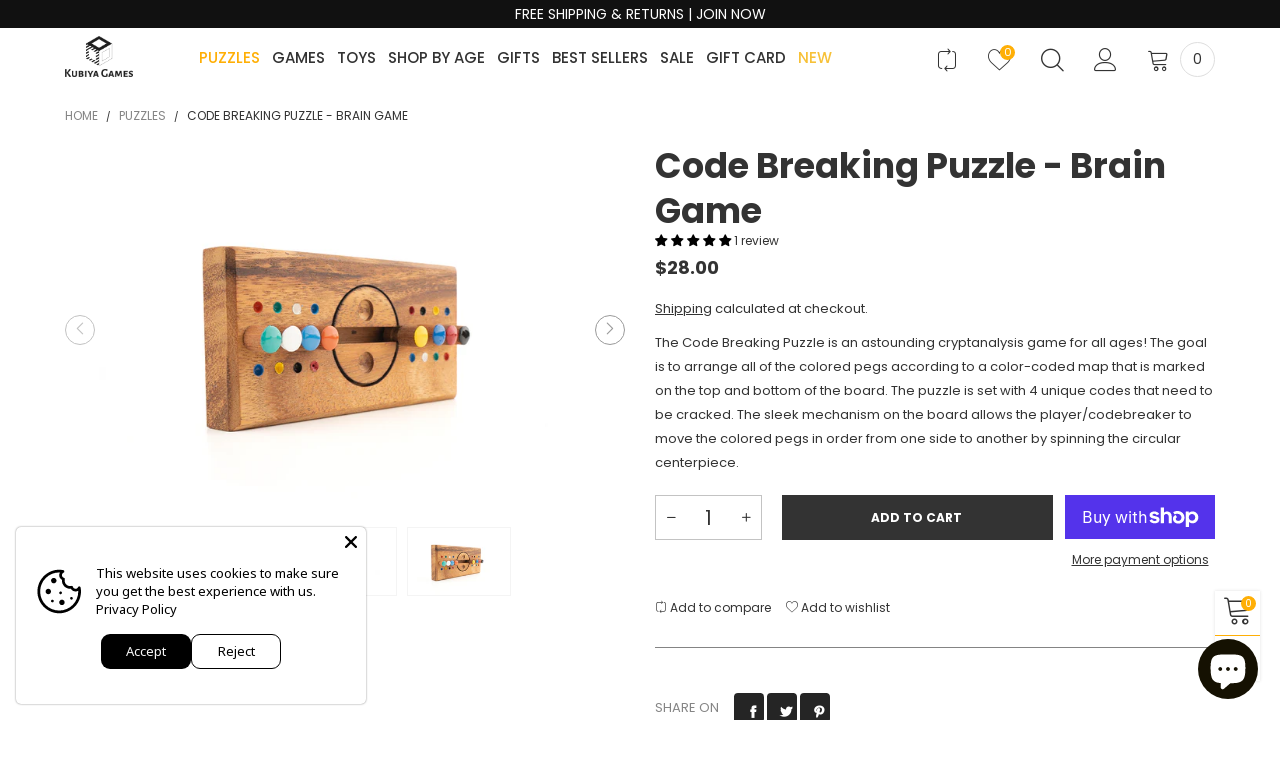

--- FILE ---
content_type: text/html; charset=utf-8
request_url: https://kubiyagames.com/collections/wooden-puzzles/products/code-breaking-puzzle-brain-game
body_size: 47408
content:

<!doctype html>
<html class="no-js" lang="en">
<head>
<!-- Stock Alerts is generated by Ordersify -->
<style type="text/css">
  
</style>
<style type="text/css">
    
</style>
<script type="text/javascript">
  window.ORDERSIFY_BIS = window.ORDERSIFY_BIS || {};
  window.ORDERSIFY_BIS.template = "product";
  window.ORDERSIFY_BIS.language = "en";
  window.ORDERSIFY_BIS.primary_language = "en";
  window.ORDERSIFY_BIS.variant_inventory = [];
  window.ORDERSIFY_BIS.product_collections = [];
  
    window.ORDERSIFY_BIS.variant_inventory[40171430183121] = {
      inventory_management: "shopify",
      inventory_policy: "deny",
      inventory_quantity: 844
    };
  
  
    window.ORDERSIFY_BIS.product_collections.push({
      id: "234948198609",
    });
  
    window.ORDERSIFY_BIS.product_collections.push({
      id: "234948231377",
    });
  
    window.ORDERSIFY_BIS.product_collections.push({
      id: "296211382481",
    });
  
    window.ORDERSIFY_BIS.product_collections.push({
      id: "234948296913",
    });
  
    window.ORDERSIFY_BIS.product_collections.push({
      id: "293793792209",
    });
  
    window.ORDERSIFY_BIS.product_collections.push({
      id: "234949640401",
    });
  
    window.ORDERSIFY_BIS.product_collections.push({
      id: "234949705937",
    });
  
    window.ORDERSIFY_BIS.product_collections.push({
      id: "286742839505",
    });
  
    window.ORDERSIFY_BIS.product_collections.push({
      id: "275659063505",
    });
  
    window.ORDERSIFY_BIS.product_collections.push({
      id: "234949247185",
    });
  
    window.ORDERSIFY_BIS.product_collections.push({
      id: "234945937617",
    });
  
    window.ORDERSIFY_BIS.product_collections.push({
      id: "234946724049",
    });
  
    window.ORDERSIFY_BIS.product_collections.push({
      id: "288632307921",
    });
  
    window.ORDERSIFY_BIS.product_collections.push({
      id: "263638909137",
    });
  
    window.ORDERSIFY_BIS.product_collections.push({
      id: "234946658513",
    });
  
    window.ORDERSIFY_BIS.product_collections.push({
      id: "234948690129",
    });
  
    window.ORDERSIFY_BIS.product_collections.push({
      id: "234948722897",
    });
  
    window.ORDERSIFY_BIS.product_collections.push({
      id: "234948821201",
    });
  
    window.ORDERSIFY_BIS.product_collections.push({
      id: "234948591825",
    });
  
    window.ORDERSIFY_BIS.product_collections.push({
      id: "234948100305",
    });
  
    window.ORDERSIFY_BIS.product_collections.push({
      id: "234948788433",
    });
  
    window.ORDERSIFY_BIS.product_collections.push({
      id: "234946920657",
    });
  
    window.ORDERSIFY_BIS.product_collections.push({
      id: "294626230481",
    });
  
    window.ORDERSIFY_BIS.product_collections.push({
      id: "234950066385",
    });
  
    window.ORDERSIFY_BIS.product_collections.push({
      id: "234949968081",
    });
  
    window.ORDERSIFY_BIS.product_collections.push({
      id: "234942267601",
    });
  
    window.ORDERSIFY_BIS.product_collections.push({
      id: "278218113233",
    });
  
    window.ORDERSIFY_BIS.product_collections.push({
      id: "234948395217",
    });
  
    window.ORDERSIFY_BIS.product_collections.push({
      id: "284675375313",
    });
  
    window.ORDERSIFY_BIS.product_collections.push({
      id: "234946429137",
    });
  
    window.ORDERSIFY_BIS.product_collections.push({
      id: "288975782097",
    });
  
    window.ORDERSIFY_BIS.product_collections.push({
      id: "234947117265",
    });
  
    window.ORDERSIFY_BIS.product_collections.push({
      id: "234947608785",
    });
  
    window.ORDERSIFY_BIS.product_collections.push({
      id: "234948264145",
    });
  
    window.ORDERSIFY_BIS.product_collections.push({
      id: "288737362129",
    });
  
  window.ORDERSIFY_BIS.shop = "kubiya-games.myshopify.com";
  window.ORDERSIFY_BIS.variant_inventory = [];
  
    window.ORDERSIFY_BIS.variant_inventory[40171430183121] = {
      inventory_management: "shopify",
      inventory_policy: "deny",
      inventory_quantity: 844
    };
  
  
  window.ORDERSIFY_BIS.popupSetting = {
    "is_optin_enable": false,
    "is_preorder": false,
    "is_brand_mark": true,
    "font_family": "Heebo",
    "is_multiple_language": false,
    "font_size": 14,
    "popup_border_radius": 4,
    "popup_heading_color": "#212b36",
    "popup_text_color": "#212b36",
    "is_message_enable": false,
    "is_sms_enable": false,
    "is_accepts_marketing_enable": false,
    "field_border_radius": 4,
    "popup_button_color": "#ffffff",
    "popup_button_bg_color": "#fcb900",
    "is_float_button": false,
    "is_inline_form": false,
    "inline_form_selector": null,
    "inline_form_position": null,
    "float_button_position": "right",
    "float_button_top": 15,
    "float_button_color": "#ffffff",
    "float_button_bg_color": "#fcb900",
    "is_inline_button": true,
    "inline_button_color": "#ffffff",
    "inline_button_bg_color": "#212b36",
    "is_push_notification_enable": false,
    "is_overlay_close": false,
    "ignore_collection_ids": "",
    "ignore_product_tags": "",
    "ignore_product_ids": "",
    "is_auto_translation": false,
    "selector": null,
    "selector_position": "right",
    "is_ga": false,
    "is_fp": false,
    "is_fb_checkbox": false,
    "fb_page_id": null,
    "is_pushowl": false
};
  window.ORDERSIFY_BIS.product = {"id":6758007963857,"title":"Code Breaking Puzzle - Brain Game","handle":"code-breaking-puzzle-brain-game","description":"\u003cp\u003e\u003cspan style=\"font-weight: 400;\"\u003eThe Code Breaking Puzzle is an astounding cryptanalysis game for all ages! The goal is to arrange all of the colored pegs according to a color-coded map that is marked on the top and bottom of the board.\u003c\/span\u003e\u003c\/p\u003e\n\u003cp\u003e\u003cspan style=\"font-weight: 400;\"\u003eThe puzzle is set with 4 unique codes that need to be cracked. The sleek mechanism on the board allows the player\/codebreaker to move the colored pegs in order from one side to another by spinning the circular centerpiece. \u003c\/span\u003e\u003c\/p\u003e\n\u003cp\u003e\u003cspan style=\"font-weight: 400;\"\u003eSuccessfully cracking the code requires careful thinking, planning ahead, and an analytical mind. The code-breaking puzzle board game is a stellar brain workout for any age that helps develop spatial reasoning, logical reasoning, critical thinking, strategic thinking, problem-solving skills, and creativity. Get cracking!\u003cbr\u003e\u003cbr\u003eWarning: Choking Hazard – Small Parts. Not for Children Under 3 Years\u003cbr\u003e\u003c\/span\u003e\u003c\/p\u003e","published_at":"2021-08-30T13:53:40-04:00","created_at":"2021-08-30T11:38:57-04:00","vendor":"Kubiya Games","type":"wooden puzzle","tags":["$20 - $50","2 player(s)","5 to 7 Years Old","7 to 12 Years Old","Adults","Ages 7 and up","All Games","Best Sellers","Best Sellers Games","Christmas \u0026 Hanukkah","Corporate Gifts","Cryptex Puzzles","Difficulty Level","Escape Room Puzzles","Family Games","For Grandparents","For Him","Games","Gifts For Dad","Kids","Kids Birthdays","Kids Games","Level 3","new products","Puzzles","Puzzles For Kids","Senior","Sequential Discovery Puzzles","Sliding Piece Puzzles","Solo Play Games","STEM Toys","Teens","wholesale","Wood Puzzle"],"price":2800,"price_min":2800,"price_max":2800,"available":true,"price_varies":false,"compare_at_price":null,"compare_at_price_min":0,"compare_at_price_max":0,"compare_at_price_varies":false,"variants":[{"id":40171430183121,"title":"Default Title","option1":"Default Title","option2":null,"option3":null,"sku":"KG3901","requires_shipping":true,"taxable":true,"featured_image":null,"available":true,"name":"Code Breaking Puzzle - Brain Game","public_title":null,"options":["Default Title"],"price":2800,"weight":91,"compare_at_price":null,"inventory_management":"shopify","barcode":"764595561833","requires_selling_plan":false,"selling_plan_allocations":[]}],"images":["\/\/kubiyagames.com\/cdn\/shop\/products\/Code-Breaking-Game-kids-wooden-puzzle.jpg?v=1642020851","\/\/kubiyagames.com\/cdn\/shop\/products\/code-breaking-wooden-puzzle-kids-game-logic.jpg?v=1642020851","\/\/kubiyagames.com\/cdn\/shop\/products\/coding-game-breaking-code-puzzle-multiple-codes.jpg?v=1642020851","\/\/kubiyagames.com\/cdn\/shop\/products\/CodeBreakingPuzzleforkids.jpg?v=1642020851"],"featured_image":"\/\/kubiyagames.com\/cdn\/shop\/products\/Code-Breaking-Game-kids-wooden-puzzle.jpg?v=1642020851","options":["Title"],"media":[{"alt":"Coding Wooden  Puzzle For Kids ","id":21882241286353,"position":1,"preview_image":{"aspect_ratio":1.5,"height":1000,"width":1500,"src":"\/\/kubiyagames.com\/cdn\/shop\/products\/Code-Breaking-Game-kids-wooden-puzzle.jpg?v=1642020851"},"aspect_ratio":1.5,"height":1000,"media_type":"image","src":"\/\/kubiyagames.com\/cdn\/shop\/products\/Code-Breaking-Game-kids-wooden-puzzle.jpg?v=1642020851","width":1500},{"alt":"Coding Wooden  Puzzle For Kids ","id":21882241319121,"position":2,"preview_image":{"aspect_ratio":1.5,"height":1000,"width":1500,"src":"\/\/kubiyagames.com\/cdn\/shop\/products\/code-breaking-wooden-puzzle-kids-game-logic.jpg?v=1642020851"},"aspect_ratio":1.5,"height":1000,"media_type":"image","src":"\/\/kubiyagames.com\/cdn\/shop\/products\/code-breaking-wooden-puzzle-kids-game-logic.jpg?v=1642020851","width":1500},{"alt":"Coding Wooden  Puzzle For Kids ","id":21882241351889,"position":3,"preview_image":{"aspect_ratio":1.5,"height":1000,"width":1500,"src":"\/\/kubiyagames.com\/cdn\/shop\/products\/coding-game-breaking-code-puzzle-multiple-codes.jpg?v=1642020851"},"aspect_ratio":1.5,"height":1000,"media_type":"image","src":"\/\/kubiyagames.com\/cdn\/shop\/products\/coding-game-breaking-code-puzzle-multiple-codes.jpg?v=1642020851","width":1500},{"alt":"Coding Wooden  Puzzle For Kids ","id":21111515906257,"position":4,"preview_image":{"aspect_ratio":1.5,"height":1000,"width":1500,"src":"\/\/kubiyagames.com\/cdn\/shop\/products\/CodeBreakingPuzzleforkids.jpg?v=1642020851"},"aspect_ratio":1.5,"height":1000,"media_type":"image","src":"\/\/kubiyagames.com\/cdn\/shop\/products\/CodeBreakingPuzzleforkids.jpg?v=1642020851","width":1500}],"requires_selling_plan":false,"selling_plan_groups":[],"content":"\u003cp\u003e\u003cspan style=\"font-weight: 400;\"\u003eThe Code Breaking Puzzle is an astounding cryptanalysis game for all ages! The goal is to arrange all of the colored pegs according to a color-coded map that is marked on the top and bottom of the board.\u003c\/span\u003e\u003c\/p\u003e\n\u003cp\u003e\u003cspan style=\"font-weight: 400;\"\u003eThe puzzle is set with 4 unique codes that need to be cracked. The sleek mechanism on the board allows the player\/codebreaker to move the colored pegs in order from one side to another by spinning the circular centerpiece. \u003c\/span\u003e\u003c\/p\u003e\n\u003cp\u003e\u003cspan style=\"font-weight: 400;\"\u003eSuccessfully cracking the code requires careful thinking, planning ahead, and an analytical mind. The code-breaking puzzle board game is a stellar brain workout for any age that helps develop spatial reasoning, logical reasoning, critical thinking, strategic thinking, problem-solving skills, and creativity. Get cracking!\u003cbr\u003e\u003cbr\u003eWarning: Choking Hazard – Small Parts. Not for Children Under 3 Years\u003cbr\u003e\u003c\/span\u003e\u003c\/p\u003e"};
  window.ORDERSIFY_BIS.currentVariant = {"id":40171430183121,"title":"Default Title","option1":"Default Title","option2":null,"option3":null,"sku":"KG3901","requires_shipping":true,"taxable":true,"featured_image":null,"available":true,"name":"Code Breaking Puzzle - Brain Game","public_title":null,"options":["Default Title"],"price":2800,"weight":91,"compare_at_price":null,"inventory_management":"shopify","barcode":"764595561833","requires_selling_plan":false,"selling_plan_allocations":[]};
  window.ORDERSIFY_BIS.stockRemainingSetting = {
    "status": false,
    "selector": "#osf_stock_remaining",
    "selector_position": "inside",
    "font_family": "Lato",
    "font_size": 13,
    "content": "Low stock! Only {{ quantity }} items left!",
    "display_quantity": 100
};
  
    window.ORDERSIFY_BIS.translations = {
    "en": {
        "inline_button_text": "Notify when available",
        "float_button_text": "Notify when available",
        "popup_heading": "Notify me when available",
        "popup_description": "We will send you a notification as soon as this product is available again.",
        "popup_button_text": "Notify me",
        "popup_note": "We respect your privacy and don't share your email with anybody.",
        "field_email_placeholder": "eg. username@example.com",
        "field_message_placeholder": "Tell something about your requirements to shop",
        "success_text": "You subscribed notification successfully",
        "required_email": "Your email is required",
        "invalid_email": "Your email is invalid",
        "invalid_message": "Your message must be less then 255 characters",
        "push_notification_message": "Receive via web notification",
        "low_stock_content": "Low stock! Only {{ quantity }} items left!",
        "optin_message": null,
        "please_agree": null
    }
};
  
</script>

<!-- End of Stock Alerts is generated by Ordersify -->
  <meta charset="utf-8">
  <meta http-equiv="X-UA-Compatible" content="IE=edge">
  <meta name="viewport" content="width=device-width,initial-scale=1">
  <meta name="theme-color" content="#1f1f1f"><link rel="canonical" href="https://kubiyagames.com/products/code-breaking-puzzle-brain-game"><link rel="preconnect" href="https://fonts.googleapis.com">
  <link rel="dns-prefetch" href="https://fonts.googleapis.com">
  <link rel="preconnect" href="https://cdn.shopify.com">
  <link rel="dns-prefetch" href="https://cdn.shopify.com">
  <link rel="preconnect" href="https://fonts.gstatic.com">
  <link rel="dns-prefetch" href="https://fonts.gstatic.com"><link rel="shortcut icon" href="//kubiyagames.com/cdn/shop/files/Icon_1_2R_copy_32x32.png?v=1661265459" type="image/png"><link rel="manifest" href="/search?view=manifest">
  <meta name="apple-mobile-web-app-capable" content="yes">
  <meta name="apple-mobile-web-app-status-bar-style" content="black">
  <meta name="apple-mobile-web-app-title" content="Kubiya Games">
  <link rel="apple-touch-icon" href="//kubiyagames.com/cdn/shopifycloud/storefront/assets/no-image-2048-a2addb12_168x168.gif"><title>Code Breaking Puzzle - Wooden Brain Game
&ndash; Kubiya Games</title><meta name="description" content="The Code Breaking Puzzle is an astounding cryptanalysis game for all ages! The goal is to arrange all of the colored pegs according to a color-coded map that is marked on the top and bottom of the board."><meta name="keywords" content="Handcrafted puzzles, Wooden puzzles, Metal brain teasers, 3D puzzles, Challenging puzzles, Puzzle collections, Brain teaser puzzles, Interlocking puzzles, Packing puzzles, Premium puzzles, Unique puzzles, Puzzle gifts, Problem-solving puzzles, Interactive puzzles, Educational puzzles, Puzzle enthusiasts, Creative gifts, Mind-challenging puzzles, Family puzzles, Collector puzzles"><!-- /snippets/social-meta-tags.liquid -->




<meta property="og:site_name" content="Kubiya Games">
<meta property="og:url" content="https://kubiyagames.com/products/code-breaking-puzzle-brain-game">
<meta property="og:title" content="Code Breaking Puzzle - Brain Game">
<meta property="og:type" content="product">
<meta property="og:description" content="The Code Breaking Puzzle is an astounding cryptanalysis game for all ages! The goal is to arrange all of the colored pegs according to a color-coded map that is marked on the top and bottom of the board.">

  <meta property="og:price:amount" content="28.00">
  <meta property="og:price:currency" content="USD">

<meta property="og:image" content="http://kubiyagames.com/cdn/shop/products/Code-Breaking-Game-kids-wooden-puzzle_1200x1200.jpg?v=1642020851"><meta property="og:image" content="http://kubiyagames.com/cdn/shop/products/code-breaking-wooden-puzzle-kids-game-logic_1200x1200.jpg?v=1642020851"><meta property="og:image" content="http://kubiyagames.com/cdn/shop/products/coding-game-breaking-code-puzzle-multiple-codes_1200x1200.jpg?v=1642020851">
<meta property="og:image:secure_url" content="https://kubiyagames.com/cdn/shop/products/Code-Breaking-Game-kids-wooden-puzzle_1200x1200.jpg?v=1642020851"><meta property="og:image:secure_url" content="https://kubiyagames.com/cdn/shop/products/code-breaking-wooden-puzzle-kids-game-logic_1200x1200.jpg?v=1642020851"><meta property="og:image:secure_url" content="https://kubiyagames.com/cdn/shop/products/coding-game-breaking-code-puzzle-multiple-codes_1200x1200.jpg?v=1642020851">


<meta name="twitter:card" content="summary_large_image">
<meta name="twitter:title" content="Code Breaking Puzzle - Brain Game">
<meta name="twitter:description" content="The Code Breaking Puzzle is an astounding cryptanalysis game for all ages! The goal is to arrange all of the colored pegs according to a color-coded map that is marked on the top and bottom of the board.">
<style rel="stylesheet">.container{margin-right:auto;margin-left:auto;padding-left:15px;padding-right:15px}.container:before,.container:after{content:" ";display:table}.container:after{clear:both}@media (min-width: 768px){.container{width:760px}}@media (min-width: 992px){.container{width:980px}}@media (min-width: 1200px){.container{width:1180px}}.container-fluid{margin-right:auto;margin-left:auto;padding-left:15px;padding-right:15px}.container-fluid:before,.container-fluid:after{content:" ";display:table}.container-fluid:after{clear:both}.row{margin-left:-15px;margin-right:-15px}.row:before,.row:after{content:" ";display:table}.row:after{clear:both}.col-xs-1,.col-sm-1,.col-md-1,.col-lg-1,.col-xs-2,.col-sm-2,.col-md-2,.col-lg-2,.col-xs-3,.col-sm-3,.col-md-3,.col-lg-3,.col-xs-4,.col-sm-4,.col-md-4,.col-lg-4,.col-xs-5,.col-sm-5,.col-md-5,.col-lg-5,.col-xs-6,.col-sm-6,.col-md-6,.col-lg-6,.col-xs-7,.col-sm-7,.col-md-7,.col-lg-7,.col-xs-8,.col-sm-8,.col-md-8,.col-lg-8,.col-xs-9,.col-sm-9,.col-md-9,.col-lg-9,.col-xs-10,.col-sm-10,.col-md-10,.col-lg-10,.col-xs-11,.col-sm-11,.col-md-11,.col-lg-11,.col-xs-12,.col-sm-12,.col-md-12,.col-lg-12{position:relative;min-height:1px;padding-left:15px;padding-right:15px}.col-xs-1,.col-xs-2,.col-xs-3,.col-xs-4,.col-xs-5,.col-xs-6,.col-xs-7,.col-xs-8,.col-xs-9,.col-xs-10,.col-xs-11,.col-xs-12{float:left}.col-xs-1{width:8.33333%}.col-xs-2{width:16.66667%}.col-xs-3{width:25%}.col-xs-4{width:33.33333%}.col-xs-5{width:41.66667%}.col-xs-6{width:50%}.col-xs-7{width:58.33333%}.col-xs-8{width:66.66667%}.col-xs-9{width:75%}.col-xs-10{width:83.33333%}.col-xs-11{width:91.66667%}.col-xs-12{width:100%}.col-xs-pull-0{right:auto}.col-xs-pull-1{right:8.33333%}.col-xs-pull-2{right:16.66667%}.col-xs-pull-3{right:25%}.col-xs-pull-4{right:33.33333%}.col-xs-pull-5{right:41.66667%}.col-xs-pull-6{right:50%}.col-xs-pull-7{right:58.33333%}.col-xs-pull-8{right:66.66667%}.col-xs-pull-9{right:75%}.col-xs-pull-10{right:83.33333%}.col-xs-pull-11{right:91.66667%}.col-xs-pull-12{right:100%}.col-xs-push-0{left:auto}.col-xs-push-1{left:8.33333%}.col-xs-push-2{left:16.66667%}.col-xs-push-3{left:25%}.col-xs-push-4{left:33.33333%}.col-xs-push-5{left:41.66667%}.col-xs-push-6{left:50%}.col-xs-push-7{left:58.33333%}.col-xs-push-8{left:66.66667%}.col-xs-push-9{left:75%}.col-xs-push-10{left:83.33333%}.col-xs-push-11{left:91.66667%}.col-xs-push-12{left:100%}.col-xs-offset-0{margin-left:0%}.col-xs-offset-1{margin-left:8.33333%}.col-xs-offset-2{margin-left:16.66667%}.col-xs-offset-3{margin-left:25%}.col-xs-offset-4{margin-left:33.33333%}.col-xs-offset-5{margin-left:41.66667%}.col-xs-offset-6{margin-left:50%}.col-xs-offset-7{margin-left:58.33333%}.col-xs-offset-8{margin-left:66.66667%}.col-xs-offset-9{margin-left:75%}.col-xs-offset-10{margin-left:83.33333%}.col-xs-offset-11{margin-left:91.66667%}.col-xs-offset-12{margin-left:100%}@media (min-width: 768px){.col-sm-1,.col-sm-2,.col-sm-3,.col-sm-4,.col-sm-5,.col-sm-6,.col-sm-7,.col-sm-8,.col-sm-9,.col-sm-10,.col-sm-11,.col-sm-12{float:left}.col-sm-1{width:8.33333%}.col-sm-2{width:16.66667%}.col-sm-3{width:25%}.col-sm-4{width:33.33333%}.col-sm-5{width:41.66667%}.col-sm-6{width:50%}.col-sm-7{width:58.33333%}.col-sm-8{width:66.66667%}.col-sm-9{width:75%}.col-sm-10{width:83.33333%}.col-sm-11{width:91.66667%}.col-sm-12{width:100%}.col-sm-pull-0{right:auto}.col-sm-pull-1{right:8.33333%}.col-sm-pull-2{right:16.66667%}.col-sm-pull-3{right:25%}.col-sm-pull-4{right:33.33333%}.col-sm-pull-5{right:41.66667%}.col-sm-pull-6{right:50%}.col-sm-pull-7{right:58.33333%}.col-sm-pull-8{right:66.66667%}.col-sm-pull-9{right:75%}.col-sm-pull-10{right:83.33333%}.col-sm-pull-11{right:91.66667%}.col-sm-pull-12{right:100%}.col-sm-push-0{left:auto}.col-sm-push-1{left:8.33333%}.col-sm-push-2{left:16.66667%}.col-sm-push-3{left:25%}.col-sm-push-4{left:33.33333%}.col-sm-push-5{left:41.66667%}.col-sm-push-6{left:50%}.col-sm-push-7{left:58.33333%}.col-sm-push-8{left:66.66667%}.col-sm-push-9{left:75%}.col-sm-push-10{left:83.33333%}.col-sm-push-11{left:91.66667%}.col-sm-push-12{left:100%}.col-sm-offset-0{margin-left:0%}.col-sm-offset-1{margin-left:8.33333%}.col-sm-offset-2{margin-left:16.66667%}.col-sm-offset-3{margin-left:25%}.col-sm-offset-4{margin-left:33.33333%}.col-sm-offset-5{margin-left:41.66667%}.col-sm-offset-6{margin-left:50%}.col-sm-offset-7{margin-left:58.33333%}.col-sm-offset-8{margin-left:66.66667%}.col-sm-offset-9{margin-left:75%}.col-sm-offset-10{margin-left:83.33333%}.col-sm-offset-11{margin-left:91.66667%}.col-sm-offset-12{margin-left:100%}}@media (min-width: 992px){.col-md-1,.col-md-2,.col-md-3,.col-md-4,.col-md-5,.col-md-6,.col-md-7,.col-md-8,.col-md-9,.col-md-10,.col-md-11,.col-md-12{float:left}.col-md-1{width:8.33333%}.col-md-2{width:16.66667%}.col-md-3{width:25%}.col-md-4{width:33.33333%}.col-md-5{width:41.66667%}.col-md-6{width:50%}.col-md-7{width:58.33333%}.col-md-8{width:66.66667%}.col-md-9{width:75%}.col-md-10{width:83.33333%}.col-md-11{width:91.66667%}.col-md-12{width:100%}.col-md-pull-0{right:auto}.col-md-pull-1{right:8.33333%}.col-md-pull-2{right:16.66667%}.col-md-pull-3{right:25%}.col-md-pull-4{right:33.33333%}.col-md-pull-5{right:41.66667%}.col-md-pull-6{right:50%}.col-md-pull-7{right:58.33333%}.col-md-pull-8{right:66.66667%}.col-md-pull-9{right:75%}.col-md-pull-10{right:83.33333%}.col-md-pull-11{right:91.66667%}.col-md-pull-12{right:100%}.col-md-push-0{left:auto}.col-md-push-1{left:8.33333%}.col-md-push-2{left:16.66667%}.col-md-push-3{left:25%}.col-md-push-4{left:33.33333%}.col-md-push-5{left:41.66667%}.col-md-push-6{left:50%}.col-md-push-7{left:58.33333%}.col-md-push-8{left:66.66667%}.col-md-push-9{left:75%}.col-md-push-10{left:83.33333%}.col-md-push-11{left:91.66667%}.col-md-push-12{left:100%}.col-md-offset-0{margin-left:0%}.col-md-offset-1{margin-left:8.33333%}.col-md-offset-2{margin-left:16.66667%}.col-md-offset-3{margin-left:25%}.col-md-offset-4{margin-left:33.33333%}.col-md-offset-5{margin-left:41.66667%}.col-md-offset-6{margin-left:50%}.col-md-offset-7{margin-left:58.33333%}.col-md-offset-8{margin-left:66.66667%}.col-md-offset-9{margin-left:75%}.col-md-offset-10{margin-left:83.33333%}.col-md-offset-11{margin-left:91.66667%}.col-md-offset-12{margin-left:100%}}@media (min-width: 1200px){.col-lg-1,.col-lg-2,.col-lg-3,.col-lg-4,.col-lg-5,.col-lg-6,.col-lg-7,.col-lg-8,.col-lg-9,.col-lg-10,.col-lg-11,.col-lg-12{float:left}.col-lg-1{width:8.33333%}.col-lg-2{width:16.66667%}.col-lg-3{width:25%}.col-lg-4{width:33.33333%}.col-lg-5{width:41.66667%}.col-lg-6{width:50%}.col-lg-7{width:58.33333%}.col-lg-8{width:66.66667%}.col-lg-9{width:75%}.col-lg-10{width:83.33333%}.col-lg-11{width:91.66667%}.col-lg-12{width:100%}.col-lg-pull-0{right:auto}.col-lg-pull-1{right:8.33333%}.col-lg-pull-2{right:16.66667%}.col-lg-pull-3{right:25%}.col-lg-pull-4{right:33.33333%}.col-lg-pull-5{right:41.66667%}.col-lg-pull-6{right:50%}.col-lg-pull-7{right:58.33333%}.col-lg-pull-8{right:66.66667%}.col-lg-pull-9{right:75%}.col-lg-pull-10{right:83.33333%}.col-lg-pull-11{right:91.66667%}.col-lg-pull-12{right:100%}.col-lg-push-0{left:auto}.col-lg-push-1{left:8.33333%}.col-lg-push-2{left:16.66667%}.col-lg-push-3{left:25%}.col-lg-push-4{left:33.33333%}.col-lg-push-5{left:41.66667%}.col-lg-push-6{left:50%}.col-lg-push-7{left:58.33333%}.col-lg-push-8{left:66.66667%}.col-lg-push-9{left:75%}.col-lg-push-10{left:83.33333%}.col-lg-push-11{left:91.66667%}.col-lg-push-12{left:100%}.col-lg-offset-0{margin-left:0%}.col-lg-offset-1{margin-left:8.33333%}.col-lg-offset-2{margin-left:16.66667%}.col-lg-offset-3{margin-left:25%}.col-lg-offset-4{margin-left:33.33333%}.col-lg-offset-5{margin-left:41.66667%}.col-lg-offset-6{margin-left:50%}.col-lg-offset-7{margin-left:58.33333%}.col-lg-offset-8{margin-left:66.66667%}.col-lg-offset-9{margin-left:75%}.col-lg-offset-10{margin-left:83.33333%}.col-lg-offset-11{margin-left:91.66667%}.col-lg-offset-12{margin-left:100%}}.clearfix:before,.clearfix:after{content:" ";display:table}.clearfix:after{clear:both}.center-block{display:block;margin-left:auto;margin-right:auto}.pull-right{float:right !important}.pull-left{float:left !important}.hide{display:none !important}.show{display:block !important}.invisible{visibility:hidden}.text-hide{font:0/0 a;color:transparent;text-shadow:none;background-color:transparent;border:0}.hidden{display:none !important}.affix{position:fixed}@-ms-viewport{width:device-width}.visible-xs{display:none !important}.visible-sm{display:none !important}.visible-md{display:none !important}.visible-lg{display:none !important}.visible-xs-block,.visible-xs-inline,.visible-xs-inline-block,.visible-sm-block,.visible-sm-inline,.visible-sm-inline-block,.visible-md-block,.visible-md-inline,.visible-md-inline-block,.visible-lg-block,.visible-lg-inline,.visible-lg-inline-block{display:none !important}@media (max-width: 767px){.visible-xs{display:block !important}table.visible-xs{display:table !important}tr.visible-xs{display:table-row !important}th.visible-xs,td.visible-xs{display:table-cell !important}}@media (max-width: 767px){.visible-xs-block{display:block !important}}@media (max-width: 767px){.visible-xs-inline{display:inline !important}}@media (max-width: 767px){.visible-xs-inline-block{display:inline-block !important}}@media (min-width: 768px) and (max-width: 991px){.visible-sm{display:block !important}table.visible-sm{display:table !important}tr.visible-sm{display:table-row !important}th.visible-sm,td.visible-sm{display:table-cell !important}}@media (min-width: 768px) and (max-width: 991px){.visible-sm-block{display:block !important}}@media (min-width: 768px) and (max-width: 991px){.visible-sm-inline{display:inline !important}}@media (min-width: 768px) and (max-width: 991px){.visible-sm-inline-block{display:inline-block !important}}@media (min-width: 992px) and (max-width: 1199px){.visible-md{display:block !important}table.visible-md{display:table !important}tr.visible-md{display:table-row !important}th.visible-md,td.visible-md{display:table-cell !important}}@media (min-width: 992px) and (max-width: 1199px){.visible-md-block{display:block !important}}@media (min-width: 992px) and (max-width: 1199px){.visible-md-inline{display:inline !important}}@media (min-width: 992px) and (max-width: 1199px){.visible-md-inline-block{display:inline-block !important}}@media (min-width: 1200px){.visible-lg{display:block !important}table.visible-lg{display:table !important}tr.visible-lg{display:table-row !important}th.visible-lg,td.visible-lg{display:table-cell !important}}@media (min-width: 1200px){.visible-lg-block{display:block !important}}@media (min-width: 1200px){.visible-lg-inline{display:inline !important}}@media (min-width: 1200px){.visible-lg-inline-block{display:inline-block !important}}@media (max-width: 767px){.hidden-xs{display:none !important}}@media (min-width: 768px) and (max-width: 991px){.hidden-sm{display:none !important}}@media (min-width: 992px) and (max-width: 1199px){.hidden-md{display:none !important}}@media (min-width: 1200px){.hidden-lg{display:none !important}}.visible-print{display:none !important}@media print{.visible-print{display:block !important}table.visible-print{display:table !important}tr.visible-print{display:table-row !important}th.visible-print,td.visible-print{display:table-cell !important}}.visible-print-block{display:none !important}@media print{.visible-print-block{display:block !important}}.visible-print-inline{display:none !important}@media print{.visible-print-inline{display:inline !important}}.visible-print-inline-block{display:none !important}@media print{.visible-print-inline-block{display:inline-block !important}}@media print{.hidden-print{display:none !important}}*{-webkit-box-sizing:border-box;box-sizing:border-box}*:before,*:after{-webkit-box-sizing:border-box;box-sizing:border-box}html{-ms-text-size-adjust:100%;-webkit-text-size-adjust:100%;-webkit-tap-highlight-color:rgba(0,0,0,0)}body{font-family:'Poppins', 'Open Sans', sans-serif;font-size:12px;font-weight:300;background:#ffffff;color:#333333;margin:0;line-height:1.55em;font-smooth:always;font-smoothing:antialiased;-moz-font-smoothing:antialiased;-webkit-font-smoothing:antialiased}.row:before,.row:after{display:block}article,aside,details,figcaption,figure,footer,header,hgroup,main,menu,nav,section,summary{display:block}a{color:#333333;text-decoration:none;background-color:transparent}img{border:0;vertical-align:middle}input,textarea{background:rgba(51, 51, 51, 0.05);border:1px solid rgba(51, 51, 51, 0.05) }.alternative{color:#ffaf06 }hr{margin-top:20px;margin-bottom:20px;border:0;border-top:1px solid rgba(51, 51, 51, 0.6) }select{-webkit-appearance:none;-moz-appearance:none;appearance:none}select,input{border-radius:0}select:focus,select:active,input:focus,input:active{outline:none}ul>li{list-style:none}.db{display:block}i{font-size:100%}p{margin:0 0 10px}.text-uppercase{text-transform:uppercase}.dib{display:inline-block}.por{position:relative}.text-left{text-align:left}.text-right{text-align:right}.text-center{text-align:center}.w100{width:100%}.h100{height:100%}.hide-in-loading{display:none}.grid__item.banner-item{margin-bottom:0}.list--inline{padding:0;margin:0}.list--inline li{display:inline-block;margin-bottom:0;vertical-align:middle}.center-abs{left:0;right:0;margin-left:auto;margin-right:auto}h1,h2,h3,h4,h5,h6,.h1,.h2,.h3,.h4,.h5,.h6{line-height:1.3em;font-weight:500;color:inherit}.h1,h1{font-size:30px}.h2,h2{font-size:27px}.h3,h3{font-size:24px}.h4,h4{font-size:18px}.h5,h5{font-size:15px}.h6,h6{font-size:12px}.page-title{padding-bottom:20px;margin-top:0}.fw-bold{font-weight:bold}.container-fluid{margin-right:auto;margin-left:auto;padding-left:15px;padding-right:15px}@media (min-width: 992px){.container-fluid{padding-left:45px;padding-right:45px}}@media (min-width: 1425px){.container{width:1300px}}@media (min-width: 1920px){.container-fluid{padding-left:115px;padding-right:115px}.container{width:1440px}}@media (min-width: 2300px){.container{width:1920px}}@media (max-width: 767px){.fs-mb{font-size:12px}}@media (min-width: 992px){.footer__linklist--bottom li{display:inline-block}.pos-sticky{position:sticky;position:-webkit-sticky;top:30px}.pos-sticky--menu{top:93px}}.show-in-sticky{display:none}@media (max-width: 767px){.mobile-text-left{text-align:left }.mobile-text-center{text-align:center}.mobile-text-right{text-align:right }}@media (max-width: 991px){.tbs-text-left{text-align:left }.tbs-text-center{text-align:center}.tbs-text-right{text-align:right }}.search-full{position:absolute;top:auto;left:0;background:#ffffff;z-index:2;overflow-y:auto;-webkit-overflow-scrolling:touch}.collection-grid-item{padding-bottom:100%}.collection-grid-item__link{border:2px solid transparent;position:absolute !important;top:0;left:0;bottom:0;right:0;overflow:hidden}.lazy-bkg{background-repeat:no-repeat;background-position:center top}.lazy-bkg--contain{background-size:contain}.lazy-bkg--cover{background-size:cover}.social-sharing{margin-left:15px}.checkbox-one-line__label{padding-left:2em}.checkbox-one-line__label:before{ left:0}.loading{display:block;position:relative;overflow:hidden;background:rgba(51, 51, 51, 0.05) }.secondary-font{font-family:'Poppins', 'Open Sans', sans-serif }.col-xs-20{width:20%}@media (min-width: 768px){.col-sm-20{width:20%}}@media (min-width: 992px){.col-md-20{width:20%}}@media (min-width: 1200px){.col-lg-20{width:20%}}.grid{display:-webkit-box;display:-ms-flexbox;display:flex;-webkit-box-orient:horizontal;-webkit-box-direction:normal;-ms-flex-flow:row wrap;flex-flow:row wrap;margin:-15px -10px;width:calc(100% + 10px*2);-ms-flex-wrap:wrap;flex-wrap:wrap}@media (min-width: 768px){.grid{width:calc(100% + 15px*2);margin:-25px -15px}}.grid--wide{margin-left:0 !important;margin-right:0 !important;width:100%}.grid__item{outline:none;padding:15px 10px}@media (min-width: 768px){.grid__item{padding:25px 15px}}.grid__item--big .item__top{width:100%}[class*="grid--"] .grid__item{width:50%}@media (min-width: 768px){.grid--small .grid__item{width:20%}.grid--medium .grid__item{width:25%}.grid--large .grid__item{width:33.33%}.grid--very-large .grid__item{width:50%}.grid--full .grid__item{width:100%}}@media (max-width: 767px){.grid--full-mobile .grid__item{width:100%}.use-touch-mobile .grid__item{width:60%;min-width:60%}.use-touch-mobile.grid--full .grid__item,.use-touch-mobile.grid--very-large .grid__item{width:75%;min-width:75%}}.no-gutter{padding-left:0 !important;padding-right:0 !important}.no-gutter--left{padding-left:0 !important}.no-gutter--right{padding-right:0 !important}.gutter-bottom{padding-bottom:20px}.gutter-top{padding-top:20px}.gutter-ele-bottom{padding-bottom:10px}.gutter-ele-top{padding-top:10px}.gutter-ele-small-bottom{padding-bottom:5px}.gutter-ele-small-top{padding-top:5px}.distance-top-ele{margin-top:10px}.distance-bottom-ele{margin-bottom:10px}.big-gutter-top{padding-top:25px}.big-gutter-bottom{padding-bottom:25px}@media (min-width: 992px){.big-gutter-top{padding-top:50px}.big-gutter-bottom{padding-bottom:50px}}.margin0{margin:0}.position-static{position:static}.no-gutter-top{padding-top:0 !important}@media (min-width: 768px){.no-gutter-left-tb{padding-left:0}.no-gutter-right-tb{padding-right:0}.gutter-ele-top-tb{padding-top:10px}.gutter-ele-bottom-tb{padding-bottom:10px}}@media (max-width: 991px){.gutter-ele-top-tbs{padding-top:10px}.gutter-ele-bottom-tbs{padding-bottom:10px}}@media (max-width: 767px){.no-gutter-left-mb{padding-left:0}.no-gutter-right-mb{padding-right:0}.gutter-ele-top-mb{padding-top:10px}.gutter-ele-bottom-mb{padding-bottom:10px}}.field label{position:relative;color:#333333 }.field input,.field textarea{border:solid 1px #d6d6d6;border-radius:5px;outline:0}.field--float-label{position:relative}.field--float-label label{-webkit-transform:translateY(29px);transform:translateY(29px);margin:0;padding-left:10px;display:block}.field--float-label input{height:40px;line-height:40px;padding:0 10px;background:rgba(51, 51, 51, 0.05) }.nav-tabs{-ms-flex-flow:nowrap !important;flex-flow:nowrap !important;-webkit-box-pack:start;-ms-flex-pack:start;justify-content:flex-start;overflow-x:auto;overflow-y:hidden;white-space:nowrap;-webkit-box-shadow:none;box-shadow:none;max-width:100%;margin:0 -15px;-webkit-overflow-scrolling:touch;-moz-overflow-scrolling:touch;-ms-overflow-scrolling:touch;-webkit-overflow-scrolling:touch}@media (max-width: 1199px){.nav-tabs{-webkit-box-pack:start;-ms-flex-pack:start;justify-content:flex-start}}.nav-tab-item{padding:0 15px}.nav-tab-item>a{font-size:16px;color:#999999;font-weight:bold}@media (max-width: 991px){.nav-tab-item>a{height:calc(16px + 22px);line-height:calc(16px + 22px)}}.nav-tab-item.active>a,.nav-tab-item:hover>a,.nav-tab-item:focus>a{color:#333333 }@media (max-width: 991px){.nav-tab-item.active>a,.nav-tab-item:hover>a,.nav-tab-item:focus>a{border-bottom:1px solid}}@media (min-width: 992px){.nav-tab-item a{font-size:15px}}.tab-content>.tab-pane{display:none}.tab-content>.active{display:block}@media (min-width: 1200px){.effect-hover{position:relative}.effect-hover__content{position:absolute;z-index:1;-webkit-transition:ease-in-out all 0.3s;transition:ease-in-out all 0.3s;visibility:hidden;opacity:0;filter:alpha(opacity=0);-ms-filter:"progid:DXImageTransform.Microsoft.Alpha(Opacity=$v2)"}}.button{font-size:10px;padding:0 20px;border-width:2px;font-weight:400;-webkit-transition:ease-in-out all 0.3s;transition:ease-in-out all 0.3s;text-align:center;text-transform:uppercase;height:35px;line-height:35px;border-radius:25px;font-weight:bold}.button i{font-size:12px;font-weight:bold}@media (min-width: 768px){.button{padding:0 35px;height:45px;line-height:44px}}.button--wl-item{position:absolute;top:20px;right:20px}a.button{text-decoration:none !important}a.button:not(.button--circle):not(.flex){display:inline-block}.button--cart{border-radius:3px;overflow:hidden;color:#fff;background:#333333;padding:0 15px}.button--cart span{max-width:calc(100% - 37px);overflow:hidden;white-space:nowrap}@media (min-width: 1200px){.button--cart{border-radius:0;padding:0 25px}.button--cart span{max-width:calc(100% - 47px)}}.button__icon{padding-right:5px}.button--border-transparent{border:transparent !important}@media (min-width: 1200px){.button--cart i{-webkit-transform:translate3d(-10px, 30px, 0);transform:translate3d(-10px, 30px, 0)}.button--cart span{-webkit-transform:translate3d(-10px, 0, 0);transform:translate3d(-10px, 0, 0)}.grid__small .button--cart span{display:none}}.button--circle{width:30px;height:30px;line-height:30px;padding:0;border-radius:50%}.button--style1{color:#ffffff;border:1px solid #333333;background:#333333 }.button--style1:hover{color:#ffffff;border:1px solid #ffaf06;background:#ffaf06 }.button--style1-reverse{color:#ffffff;border:1px solid #ffaf06;background:#ffaf06 }.button--style1-reverse:hover{color:#ffffff;border:1px solid #333333;background:#333333 }.button--square{width:40px;height:40px;line-height:calc(40px - 3px);padding:0}.button--one-line{overflow:hidden}.button--style2{color:#333333;border:1px solid #333333;background:#ffffff }.button--style2:hover{color:#ffaf06;border:1px solid #ffaf06;background:#ffffff }.button--style3{color:#ffffff;border:1px solid #ffaf06;background:#ffaf06 }.button--style3:hover{color:#ffffff;border:1px solid #333333;background:#333333 }.button--large{width:48px;height:48px;line-height:48px}@media (max-width: 991px){.button--large{width:30px;height:30px;line-height:30px}}button,input,optgroup,select,textarea{color:inherit;font:inherit;margin:0}button{overflow:visible}button,select{text-transform:none}.use-slider-no-padding{margin-top:0;margin-bottom:0}.use-slider-no-padding .grid__item{padding-top:0;padding-bottom:0}@media (max-width: 767px){.use-touch-mobile{display:-webkit-box;display:-ms-flexbox;display:flex;-webkit-box-orient:horizontal;-webkit-box-direction:normal;-ms-flex-flow:row wrap;flex-flow:row wrap;-ms-flex-flow:row nowrap !important;flex-flow:row nowrap !important;white-space:nowrap;-webkit-overflow-scrolling:touch;-moz-overflow-scrolling:touch;-ms-overflow-scrolling:touch;-webkit-overflow-scrolling:touch;scroll-behavior:smooth;-webkit-scroll-behavior:smooth;overflow-x:auto;-webkit-backface-visibility:hidden;backface-visibility:hidden;-webkit-transform:translateZ(0);overflow-y:hidden}.use-touch-mobile::-webkit-scrollbar{display:none}}@media (min-width: 768px){.ov-slider-tb{display:none}.use-slider:not(.slick-initialized){overflow:hidden}}@media (max-width: 767px){.ov-slider-mb{display:none}}.header__wrap{position:relative}.header--mobile{border-bottom:1px solid rgba(51, 51, 51, 0.05);z-index:2}.header__links--flex{-ms-flex-align:center;-moz-align-items:center;-ms-align-items:center;-o-align-items:center;-webkit-box-align:center;align-items:center;-webkit-box-pack:end;-ms-flex-pack:end;justify-content:flex-end}@media (max-width: 991px){.header__links{margin:0 -14px}}@media (max-width: 991px){.header__link{color:#333333;font-size:15px;padding:0 14px}}.mobile-nav-bar{font-size:calc(15px + 7px);color:#333333 }.link-list__item__link--mobile-header{color:#333333 }.abs-number{position:absolute;border-radius:50%;vertical-align:middle;text-align:center;color:#ffffff;background:#ffaf06 }@media (max-width: 991px){.abs-number{top:-7px;right:3px;width:20px;height:20px;line-height:20px;font-size:13px}}@media (min-width: 992px){.abs-number{font-size:11px;width:15px;height:15px;line-height:15px}}@media (max-width: 991px){.header-mobile__logo__image,.header-mobile__logo__link{max-width:110px;padding:0 10px}.header__link--account{font-size:calc(15px - 3px)}}.nav__item__label{display:inline-block;*display:inline;zoom:1;position:absolute;top:-15px;vertical-align:top;right:0;text-transform:capitalize;font-size:10px;white-space:nowrap;padding:3px 7px;line-height:11px;border-radius:3px}.link-list__item__link{position:relative}.section__title__text{font-size:24px;color:#333333;line-height:1.5em;font-weight:500;width:100%;font-family:'Poppins', 'Open Sans', sans-serif }@media (min-width: 992px){.section__title__text{font-size:27px}}.section__sub-title{font-size:15px;color:#555555;margin:0;line-height:1.8em}@media (min-width: 992px){.section__sub-title{font-size:15px}}@media (max-width: 991px){.section__sub-title-tabs{width:100%}}.section__heading__bottom{-ms-flex-align:end;-moz-align-items:flex-end;-ms-align-items:flex-end;-o-align-items:flex-end;-webkit-box-align:end;align-items:flex-end}.section__heading{padding-bottom:30px}@media (min-width: 992px){.section__heading{padding-bottom:45px}}.section__title__highline{color:#ffaf06 }.product-price{display:block}.item__name{font-size:15px;color:#999999;line-height:1.55em;font-weight:100;display:block}@media (max-width: 767px){.item__name{white-space:normal}}.pg__option{color:#999999 }.product-price__sold-out,.product-price__sale{padding-left:15px}.product-price__sold-out{color:#ffaf06 }.product-price__price,.product-price__starting{color:#333333;font-weight:600;font-size:15px}s.product-price__price{color:#999999 }.product-price__unit{color:#333333 }.product-price__unit__separator{padding:0 1px}.product-price__unit__base{font-size:0.8em}.pg__bottom{padding-top:20px}.pg__main-image{-webkit-transition:ease-in-out all 0.3s;transition:ease-in-out all 0.3s}.pg__main-alt-image{position:absolute;top:0;left:0;width:100%;height:100%;opacity:0;filter:alpha(opacity=0);-ms-filter:"progid:DXImageTransform.Microsoft.Alpha(Opacity=$v2)";-webkit-transition:ease-in-out all 0.3s;transition:ease-in-out all 0.3s}@media (min-width: 768px){.item__actions{position:absolute;width:30px;top:5px;right:5px}.item__actions .button{margin:10px 0}}.stick-item:before{ right:0;border-top-left-radius:7px}.stick-item:after{ left:auto;right:1px}.pg__option__label{font-weight:600;min-width:80px;padding-right:5px}.pg__option__values{margin:0 -5px}.pg__option__value{width:100%;white-space:nowrap;text-overflow:ellipsis;padding-bottom:5px;font-size:12px;text-transform:capitalize}.swatch__item{width:auto;min-width:12px;height:12px;font-size:calc(12px - 10px);margin:5px;padding:0 5px;border:1px solid #333333;border-radius:3px;display:inline-block;white-space:nowrap;overflow:hidden;text-decoration:none;color:#333333 }.swatch__item.selected,.swatch__item:not(.swatch__item--soldout):hover,.swatch__item:not(.swatch__item--soldout):focus{border-color:#ffaf06;text-decoration:none;outline:none}.swatch__item.selected,.swatch__item:hover,.swatch__item:focus{color:#333333 }.swatch__item--color{position:relative;border:1px solid rgba(51, 51, 51, 0.15) }.swatch__item--color:after{position:absolute;content:'';font-family:'BTVodoma'}.swatch__item--color.selected:after{content:'\e900'}.swatch__item--image{min-width:calc(12px + 5px);height:calc(12px + 5px)}.swatch__item--bkg-image{background-position:center !important}a.swatch__item--soldout{pointer-events:none;position:relative;opacity:0.5 !important;filter:alpha(opacity=50 !important);-ms-filter:"progid:DXImageTransform.Microsoft.Alpha(Opacity=$v2)"}a.swatch__item--soldout:before{content:'';position:absolute;width:100%;height:100%;top:0;left:0;background:linear-gradient(to top left, rgba(51, 51, 51, 0) 0%, rgba(51, 51, 51, 0) calc(50% - 0.8px), #333333 50%, rgba(51, 51, 51, 0) calc(50% + 0.8px), rgba(51, 51, 51, 0) 100%),linear-gradient(to top right, rgba(51, 51, 51, 0) 0%, rgba(51, 51, 51, 0) calc(50% - 0.8px), #333333 50%, rgba(51, 51, 51, 0) calc(50% + 0.8px), rgba(51, 51, 51, 0) 100%) !important;border-radius:0}a.swatch__item--soldout:after{display:none}.qty-box{height:40px;margin-right:20px;border:1px solid #c3c3c3 }.qty-box--small{width:107px;height:33px}.qty-box--single{height:45px}.qty-box__ctrl{height:100%;width:30px;font-size:13px;background:none;border:none}.qty-box__input{width:45px;background:none;border:none}.slick-slider{position:relative;display:block;-webkit-box-sizing:border-box;box-sizing:border-box;-webkit-touch-callout:none;-webkit-user-select:none;-moz-user-select:none;-ms-user-select:none;user-select:none;-ms-touch-action:pan-y;touch-action:pan-y;-webkit-tap-highlight-color:transparent}.slick-list{position:relative;overflow:hidden;display:block;margin:0;padding:0;width:100%}.slick-list:focus{outline:none}.slick-list.dragging{cursor:pointer}.slick-slider .slick-track,.slick-slider .slick-list{-webkit-transform:translate3d(0, 0, 0);transform:translate3d(0, 0, 0)}.slick-slide{float:left;min-height:1px;display:none}[dir="rtl"] .slick-slide{float:right}.slick-slide img{display:block;width:100%}.slick-slide.slick-loading img{display:none}.slick-slide.dragging img{pointer-events:none}.slick-initialized .slick-slide{display:block}.slick-loading .slick-slide{visibility:hidden}.slick-vertical .slick-slide{display:block;height:auto;border:1px solid transparent}.slick-arrow span:before{visibility:hidden}.f-right{float:right}@media (max-width: 767px){.f-right{float:none}}.f-left{float:left}.flex{display:-webkit-box;display:-ms-flexbox;display:flex;-webkit-box-orient:horizontal;-webkit-box-direction:normal;-ms-flex-flow:row wrap;flex-flow:row wrap}.flex-wrap{-ms-flex-wrap:wrap;flex-wrap:wrap}.flex-align-hoz{-webkit-box-pack:center;-ms-flex-pack:center;justify-content:center}.flex-align-ver{-ms-flex-align:center;-moz-align-items:center;-ms-align-items:center;-o-align-items:center;-webkit-box-align:center;align-items:center}.flex-align-space-between{-webkit-box-pack:justify;-ms-flex-pack:justify;justify-content:space-between}.clearfix{clear:both}.lh1{line-height:1}.ver-sub{vertical-align:baseline}.button--banner,.banner-item{height:auto}@media (max-width: 767px){.rb__products-heading.grid__item{width:100%}}@media (min-width: 992px){.text-effect{opacity:0}}.bt-dropdown__content{visibility:hidden;opacity:0;filter:alpha(opacity=0);-ms-filter:"progid:DXImageTransform.Microsoft.Alpha(Opacity=$v2)";display:none}input[type="search"]{-webkit-appearance:none !important}.pg__lbs{position:absolute;top:0;left:0}.lb-item{margin-bottom:5px;padding:5px 10px;font-size:13px;line-height:15px}.pg__countdown{position:absolute;font-weight:500;background:rgba(255,255,255,0.05);bottom:0;left:0}.rte{font-size:13px;line-height:1.9em}.rte img,.rte iframe{max-width:100%}.rte li{list-style:inherit}.rte a{text-decoration:underline}.rte p{margin:0 0 10px}.img-container{display:block;clear:both;position:relative;min-height:1px;width:100%;overflow:hidden}.img-abs{margin:0 auto;position:absolute;top:0}.img-responsive{display:block;max-width:100%;height:auto}.link-list{margin:-8px 0}.link-list__item{padding-top:12px}
/*.link-list__item__dropdown--nav{opacity:0;filter:alpha(opacity=0);-ms-filter:"progid:DXImageTransform.Microsoft.Alpha(Opacity=$v2)";visibility:hidden;pointer-events:none}*/@media (max-width: 991px){.csi{padding:15px}.csi__code{padding:0 15px;position:relative}.csi__code:after{content:'';width:1px;height:100%;position:absolute;top:0;right:0;background:#333333 }.csi__code--last:after{display:none}}
@keyframes fade-in{from{opacity:0}to{opacity:1}}@-webkit-keyframes fade-in{from{opacity:0}to{opacity:1}}.lazyload,.lazyloading{opacity:0}@media (min-width: 992px){.lazyload:not(.ignore-effect):not(.zoom-fade),.lazyloaded:not(.ignore-effect):not(.zoom-fade){opacity:1;-webkit-transition:2s cubic-bezier(0.215, 0.61, 0.355, 1);transition:2s cubic-bezier(0.215, 0.61, 0.355, 1)}}.lazyload:not(.ignore-effect).zoom-fade,.lazyloaded:not(.ignore-effect).zoom-fade{-webkit-animation:fade-in 3s cubic-bezier(0.26, 0.54, 0.32, 1) 0s forwards;animation:fade-in 3s cubic-bezier(0.26, 0.54, 0.32, 1) 0s forwards}.op1{opacity:1;filter:alpha(opacity=100);-ms-filter:"progid:DXImageTransform.Microsoft.Alpha(Opacity=$v2)"}
@media (min-width: 992px){.breadcrumbs{background-size:cover;background-position:center;background-attachment:fixed;background-repeat:no-repeat}}.breadcrumbs__list{white-space:nowrap;text-overflow:ellipsis;max-width:100%;overflow:hidden}.breadcrumbs--distance{margin-bottom:20px}@media (min-width: 992px){.breadcrumbs--distance{margin-bottom:50px}}@media (max-width: 991px){.breadcrumbs__inner{padding:0}.breadcrumbs__wrap{padding-top:0;padding-bottom:10px}.breadcrumbs--bkg{padding-top:10px;background-image:none !important}.breadcrumbs__name{margin-left:auto;margin-right:auto}.breadcrumbs__slogan{text-align:center}}.breadcrumbs__slogan{font-size:18px;color:#ffaf06 }
.promo__item:last-child {padding-right: 0;}@media (max-width: 767px){.promo__text{font-size:15px !important}}.promo__close{position:absolute;top:0;right:0;width:30px;height:100%;text-align:center;font-size:23px;line-height:100%}
@keyframes zoom-fade{from{opacity:0;-webkit-transform:scale(1.3, 1.3);transform:scale(1.3, 1.3)}to{opacity:1;-webkit-transform:scale(1, 1);transform:scale(1, 1)}}@-webkit-keyframes zoom-fade{from{opacity:0;-webkit-transform:scale(1.3, 1.3);transform:scale(1.3, 1.3)}to{opacity:1;-webkit-transform:scale(1, 1);transform:scale(1, 1)}}.pg__thumbs{margin:0 -5px;width:calc(100% + 10px)}.pg__thumbs--slider-width{width:calc(100% - 40px)}.pg__thumb{padding:10px 5px 0;width:20%}.pg__thumb__link{display:block;width:100%}@media (min-width: 992px){.pg__thumbs--slider-vertical{margin-left:0;margin-right:0}.pg__thumbs--slider-vertical .pg__thumb{width:100%;padding-left:0;padding-right:0}}@media (min-width: 992px){.pg__thumbs--slider-vertical{margin-top:-10px;margin-bottom:0;width:100%;height:calc(100% - 50px)}.slick-arrow--single-thumbs-vertical.slick-prev span:before{content:'\e873'}.slick-arrow--single-thumbs-vertical.slick-next span:before{content:'\e874'}}@media (max-width: 767px){.product-single__photos__row{margin:0}}.sizechart-table{width:100%}@media (max-width: 767px){.product-single__thumbs-wrap{padding-left:15px;padding-right:15px}}@media (min-width: 992px){.qty-box--single-full{margin-bottom:20px;margin-right:0;width:100%}}.button--single-cart{border-radius:0}.pg__thumb__link-video{position:absolute;top:3px;right:3px;z-index:1;width:auto;height:auto;color:#ffffff;background:#333333;font-size:10px;padding:7px;border-radius:50%;font-weight:600 !important}.swatch__item--single{min-width:30px;height:30px;font-size:12px}.swatch__item--single-color{width:30px}.swatch__item--image--single{min-width:calc(30px + 5px);height:calc(30px + 5px)}.swatch__item--height-auto{height:auto !important}.swatch__item--single-color-text{padding:0 10px}.pg__vendor--single{color:#333333;font-size:12px;text-transform:capitalize}.product-single__sub-info{font-size:13px;font-weight:400;line-height:23px}@media (min-width: 992px){.button--wl-single-distance{margin-left:15px}}.button--media-single{position:absolute;right:15px;bottom:15px;z-index:1;font-size:16px}
.product-nav__item{position:fixed;top:50%;z-index:2;padding:15px}.product-nav__content{width:320px}.product-nav__item--previous{ left:0}.product-nav__item--transform-left{-webkit-transform:translate(calc(-100% + 35px), -50%);transform:translate(calc(-100% + 35px), -50%)}.product-nav__item--next{ right:0}.product-nav__item--transform-right{-webkit-transform:translate(calc(100% - 35px), -50%);transform:translate(calc(100% - 35px), -50%)}.product-nav__info{padding:0 15px;width:calc(70% - 20px)}.product-nav__image{width:30%}.shopify-payment-btn-wrap--sticky{width:100%}@media (min-width: 1200px){.shopify-payment-btn-wrap--sticky{margin-top:0;width:auto;margin-left:12px;max-width:200px;white-space:nowrap}}@media (min-width: 768px){.shopify-payment-btn-wrap--sticky-simple{margin-top:0 !important;margin-left:12px;max-width:210px;width:auto}}
.freb__title{color:#333333 }.pg__fre-check{position:absolute;background:#ffffff;color:#333333;border:1px solid #333333;top:0;left:0;width:20px;height:20px;border-radius:0;cursor:pointer}.pg--freb:not(.selected) .pg__fre-check i{display:none}.freb__border{border:1px solid rgba(51, 51, 51, 0.05) }.pg__freb-icon{position:absolute;top:50%;right:-26px;-webkit-transform:translateY(-50%);transform:translateY(-50%);font-size:30px}.freb__total,.freb__total-price{vertical-align:middle}.pg--freb-border{border-top:1px solid rgba(51, 51, 51, 0.05) }@media (min-width: 992px){.pg__fre-products{border-right:1px solid rgba(51, 51, 51, 0.05) }}.product-price__price--freb{padding:0 3px}
</style>
<style rel="stylesheet" media="all and (min-width:992px)">.header--desktop{z-index:3}.nav__item__dropdown{opacity:0;filter:alpha(opacity=0);-ms-filter:"progid:DXImageTransform.Microsoft.Alpha(Opacity=$v2)";visibility:hidden;position:absolute}.nav__item{position:static;float:left;width:auto;-webkit-box-align:center;-ms-flex-align:center;align-items:center;border-bottom:2px solid transparent}.nav__item__link{position:relative;font-weight:500;line-height:unset}.header--style9{background:#fff }.header__right{border-left:1px solid #dedede }.header--border-bottom{border-bottom:1px solid #dedede }.header__top,.header__bottom{padding-left:40px}.header__top{border-bottom:1px solid #dedede }.header__top__typo{font-size:12px}.header__top__right{margin:0 -20px}@media (min-width: 1200px){.header__top__right{margin:0 -30px}}.header__top__ele{padding:13px 20px;border-right:1px solid #dedede }.header__top__ele:last-child{border-right:none}@media (min-width: 1200px){.header__top__ele{padding:13px 30px}}.header__social-links{margin:0 -10px}.header__social-link{padding:0 10px;font-size:13px;color:#333333 }.header__link-text{color:#999999 }.main-nav>ul{margin:0 -8px}@media (min-width: 1200px){.main-nav>ul{margin:0 -10px}}.nav__item{padding:12px 6px}@media (min-width: 1200px){.nav__item{padding:12px 6px}}.nav__item__link{color:#333333;font-size:11px}@media (min-width: 1200px){.nav__item__link{font-size:15px}}.header__bottom__right{-webkit-align-self:stretch;-ms-flex-item-align:stretch;align-self:stretch;margin:0 -11px}@media (min-width: 1200px){.header__bottom__right{margin:0 -15px}}@media (min-width: 1300px){.header__bottom__right{margin:0 -18px}}.header__bottom__ele{padding:0 11px}@media (min-width: 1200px){.header__bottom__ele{padding:0 15px}}@media (min-width: 1300px){.header__bottom__ele{padding:0 18px}}.header__bottom__typo{color:#333333;font-size:21px}@media (min-width: 1200px){.header__bottom__typo{font-size:23px}}.header__cart-text{font-size:12px;padding:0 5px;text-indent:-999px;overflow:hidden}@media (min-width: 1366px){.header__cart-text{text-indent:unset;padding:0 10px}}.cart-number--header{position:static;background:none;color:#333333;font-size:14px;border:1px solid #dedede;border-radius:50%;width:35px;height:35px;line-height:33px;display:inline-block;text-align:center;text-indent:0}.header__cart__total{color:#333333;font-size:14px}.abs-number{top:-3px;right:3px;text-indent:1px}@media (min-width: 1200px){.abs-number{ right:11px}}
.aligning-menu{overflow-x:hidden;}
</style>
<style rel="stylesheet">.pg__image{padding-top:67%;}.pg__img-fit{-o-object-fit:cover;object-fit:cover;height:100%;}
</style>
<style>
  .breadcrumbs li{vertical-align:unset}@media (max-width:991px){.breadcrumbs>div{border-top:none!important}}.breadcrumbs__name{text-transform:uppercase;margin-top:0;margin-bottom:0}@media (min-width:992px){.breadcrumbs__name{font-size:50px}}.breadcrumbs__list{line-height:10px;margin:1rem 0}.breadcrumbs__list li a{text-transform:uppercase;font-size:12px}.breadcrumbs__list li:last-child a{cursor:text}.breadcrumbs__slash{font-size:10px;padding:0 5px}
</style><script>
  var theme = {
    strings: {
      addToCart: "Add to cart",
      soldOut: "Sold out",
      unavailable: "Unavailable",
      showMore: "Show More",
      showLess: "Show Less",
      addressError: "Error looking up that address",
      addressNoResults: "No results for that address",
      addressQueryLimit: "You have exceeded the Google API usage limit. Consider upgrading to a \u003ca href=\"https:\/\/developers.google.com\/maps\/premium\/usage-limits\"\u003ePremium Plan\u003c\/a\u003e.",
      authError: "There was a problem authenticating your Google Maps account.",
      addCartMsg: "product_title has been added to the shopping cart.",
      upsellTitle: "You may also like these products",
      previous: "Previous",
      next: "Next",
      wishlistEmpty: "There are no items in your wishlist.",
      countdownTplHour: "%H : %M : %S",
      countdownTplDay: "%-d day%!d %H : %M : %S",
      countdownTplWeek: "%-w week%!w %-d day%!d %H : %M : %S",
      countdownExpiredMsg: "This offer has expired!",
      preOrderText: "Pre-order",
      cartTermsErrorMsg: "Please agree with our terms and conditions."
    },
    enableWishlist: true,
    enableFreeShipping: true,
    freeShippingGoal: 0,
    freeShippingGoalText: "\u003cb\u003eCongratulations! You've got FREE Shipping in the U.S\u003c\/b\u003e",
    freeShippingProgressText: "Only [remain_amount] away from free shipping.",
    rootUrl: '/',
    collectionAllUrl: '/collections/all',
    recommendationUrl: '/recommendations/products',
    searchUrl: '/search',
    cartUrl: '/cart',
    cartJsonUrl: '/cart.js',
    cartAddUrl: '/cart/add.js',
    cartChangeUrl: '/cart/change.js',
    cartUpdateUrl: '/cart/update.js',
    cartClearUrl: '/cart/clear.js',
    cartNumber: 0,
    cartAction: "popup",
    cartTerms: false,
    cartTermsUrl: null,
    moneyFormat: "\u003cspan class=\"money\"\u003e${{amount}}\u003c\/span\u003e",
    currencyServices: ['https://ipinfo.io/json'],
    favicon: {
      enable: false,
      pos: "down",
      bkgColor: "#000",
      textColor: "#fff"
    },
    libs: {
      "photoswipe": {
        "css": ["//kubiyagames.com/cdn/shop/t/6/assets/photoswipe.css?v=141757233215576230921712106438","//kubiyagames.com/cdn/shop/t/6/assets/photoswipe-default-skin.css?v=1076866869276905351712106438"],
        "js": "//kubiyagames.com/cdn/shop/t/6/assets/bt-photoswipe.min.js?v=161738133116105279151712106438"
      },
      "lightgallery": {
        "css": ["//kubiyagames.com/cdn/shop/t/6/assets/lightgallery.scss.css?v=2732"],
        "js": "//kubiyagames.com/cdn/shop/t/6/assets/bt-lightgallery.min.js?v=146598080825006262481712106438"
      },
      "modalvideo": {
        "css": ["//kubiyagames.com/cdn/shop/t/6/assets/modal-video.min.css?v=181548571557970817371712106438"],
        "js": "//kubiyagames.com/cdn/shop/t/6/assets/jquery-modal-video.min.js?v=26874498530096680501712106438"
      },
      "recommendedProducts": {
        "css": ["//kubiyagames.com/cdn/shop/t/6/assets/recommended-products.scss.css?v=3162186005065211521712106438"],
        "js": "//kubiyagames.com/cdn/shop/t/6/assets/bt-sales-notification.min.js?v=167709831153763230661712106438"
      },
      "googleMaps": {
        "css": ["//kubiyagames.com/cdn/shop/t/6/assets/google-maps.scss.css?v=154427836640610928811712106438"]
      },
      "newsletterPopup": {
        "css": ["//kubiyagames.com/cdn/shop/t/6/assets/newsletter-popup.scss.css?v=142130954709135368761712106438"],
        "js": "//kubiyagames.com/cdn/shop/t/6/assets/bt-newsletter-popup.min.js?v=133883848029630205681712106438"
      },
      "youtube": {
        "js": "//youtube.com/iframe_api"
      },
      "vimeo": {
        "js": "//player.vimeo.com/api/player.js"
      },"modelViewerUiStyles": {
        "css": ["//cdn.shopify.com/shopifycloud/model-viewer-ui/assets/v1.0/model-viewer-ui.css"]
      },
      "product-global": {
        "js": "//kubiyagames.com/cdn/shop/t/6/assets/bt-product-global.min.js?v=80994685341535266751712106438"
      },
      "waypoint": {
        "js": "//kubiyagames.com/cdn/shop/t/6/assets/jquery.waypoints.min.js?v=4418641721935119181712106438"
      },
      "infinite": {
        "js": "//kubiyagames.com/cdn/shop/t/6/assets/infinite.min.js?v=138835031493191677871712106438"
      }
    },
    loadedLibs: [],
    pendingJsLibs: [],
    loadedCssLibs: [],
    requireCss: [],
    review: {
      enable: true,
      app: "product_review"
    },
    searchSuggest: {
      enable: true,
      limit: "10"
    },
    enableCookieConsent: false,
    enableNewsPopup: false,
    enableRecommendedProducts: true,
    newsTerms: false,
    enableRecentView: false,
    disableCopy: false,
    preOrder: true,
    pwaEnable: true
  };
  var enableCurrencyConverter = false;
  var enableCurrencyAuto = false;
  var currencyFormat = 'money_format';
  var shopCurrency = 'USD';
  var defaultCurrency = 'USD';
  var cookieCurrency;
  var currencyFormat1 = "${{amount}} USD";
  var currencyFormat2 = "${{amount}}";

  var upsellRandom = false;
  var rtl = false;

  document.documentElement.className = document.documentElement.className.replace('no-js', 'js');

  var topbarConfig = {
    autoRun      : true,
    barThickness : 3,
    barColors    : {
        '0'      : '#ffaf06',
        '.25'    : '#ffaf06',
        '.50'    : '#ffaf06',
        '.75'    : '#ffaf06',
        '1.0'    : '#ffaf06'
    },
    shadowBlur   : 10,
    shadowColor  : 'rgba(51, 51, 51, 0.6)'
  };
  window.lazySizesConfig = window.lazySizesConfig || {};
  window.lazySizesConfig['data-widths'] =  [180, 360, 540, 720, 900, 1080, 1296, 1512, 1728, 2048];
  window.lazySizesConfig.loadMode = 1;
  window.lazySizesConfig.expand = -100;
  window.lazySizesConfig.loadHidden = false;
</script><script>window.performance && window.performance.mark && window.performance.mark('shopify.content_for_header.start');</script><meta name="google-site-verification" content="yOsQIJXkQVXJXVSo80rDDJc1taJ6FDuZ0AQLCvmPQQg">
<meta name="google-site-verification" content="fiPXjgYkkU4tBZZEEpxDvWW1DYNRcA3PopEIbb8YrLg">
<meta id="shopify-digital-wallet" name="shopify-digital-wallet" content="/51250397393/digital_wallets/dialog">
<meta name="shopify-checkout-api-token" content="63d8999459e1af887804f95e8a7747fa">
<meta id="in-context-paypal-metadata" data-shop-id="51250397393" data-venmo-supported="false" data-environment="production" data-locale="en_US" data-paypal-v4="true" data-currency="USD">
<link rel="alternate" hreflang="x-default" href="https://kubiyagames.com/products/code-breaking-puzzle-brain-game">
<link rel="alternate" hreflang="en" href="https://kubiyagames.com/products/code-breaking-puzzle-brain-game">
<link rel="alternate" hreflang="en-AE" href="https://kubiyagames.com/en-ae/products/code-breaking-puzzle-brain-game">
<link rel="alternate" type="application/json+oembed" href="https://kubiyagames.com/products/code-breaking-puzzle-brain-game.oembed">
<script async="async" src="/checkouts/internal/preloads.js?locale=en-US"></script>
<link rel="preconnect" href="https://shop.app" crossorigin="anonymous">
<script async="async" src="https://shop.app/checkouts/internal/preloads.js?locale=en-US&shop_id=51250397393" crossorigin="anonymous"></script>
<script id="apple-pay-shop-capabilities" type="application/json">{"shopId":51250397393,"countryCode":"US","currencyCode":"USD","merchantCapabilities":["supports3DS"],"merchantId":"gid:\/\/shopify\/Shop\/51250397393","merchantName":"Kubiya Games","requiredBillingContactFields":["postalAddress","email","phone"],"requiredShippingContactFields":["postalAddress","email","phone"],"shippingType":"shipping","supportedNetworks":["visa","masterCard","amex","discover","elo","jcb"],"total":{"type":"pending","label":"Kubiya Games","amount":"1.00"},"shopifyPaymentsEnabled":true,"supportsSubscriptions":true}</script>
<script id="shopify-features" type="application/json">{"accessToken":"63d8999459e1af887804f95e8a7747fa","betas":["rich-media-storefront-analytics"],"domain":"kubiyagames.com","predictiveSearch":true,"shopId":51250397393,"locale":"en"}</script>
<script>var Shopify = Shopify || {};
Shopify.shop = "kubiya-games.myshopify.com";
Shopify.locale = "en";
Shopify.currency = {"active":"USD","rate":"1.0"};
Shopify.country = "US";
Shopify.theme = {"name":"kubiya-games.commerce-system-prod","id":132357849297,"schema_name":"BT Vodoma Active style","schema_version":"1.2.2","theme_store_id":null,"role":"main"};
Shopify.theme.handle = "null";
Shopify.theme.style = {"id":null,"handle":null};
Shopify.cdnHost = "kubiyagames.com/cdn";
Shopify.routes = Shopify.routes || {};
Shopify.routes.root = "/";</script>
<script type="module">!function(o){(o.Shopify=o.Shopify||{}).modules=!0}(window);</script>
<script>!function(o){function n(){var o=[];function n(){o.push(Array.prototype.slice.apply(arguments))}return n.q=o,n}var t=o.Shopify=o.Shopify||{};t.loadFeatures=n(),t.autoloadFeatures=n()}(window);</script>
<script>
  window.ShopifyPay = window.ShopifyPay || {};
  window.ShopifyPay.apiHost = "shop.app\/pay";
  window.ShopifyPay.redirectState = null;
</script>
<script id="shop-js-analytics" type="application/json">{"pageType":"product"}</script>
<script defer="defer" async type="module" src="//kubiyagames.com/cdn/shopifycloud/shop-js/modules/v2/client.init-shop-cart-sync_BT-GjEfc.en.esm.js"></script>
<script defer="defer" async type="module" src="//kubiyagames.com/cdn/shopifycloud/shop-js/modules/v2/chunk.common_D58fp_Oc.esm.js"></script>
<script defer="defer" async type="module" src="//kubiyagames.com/cdn/shopifycloud/shop-js/modules/v2/chunk.modal_xMitdFEc.esm.js"></script>
<script type="module">
  await import("//kubiyagames.com/cdn/shopifycloud/shop-js/modules/v2/client.init-shop-cart-sync_BT-GjEfc.en.esm.js");
await import("//kubiyagames.com/cdn/shopifycloud/shop-js/modules/v2/chunk.common_D58fp_Oc.esm.js");
await import("//kubiyagames.com/cdn/shopifycloud/shop-js/modules/v2/chunk.modal_xMitdFEc.esm.js");

  window.Shopify.SignInWithShop?.initShopCartSync?.({"fedCMEnabled":true,"windoidEnabled":true});

</script>
<script>
  window.Shopify = window.Shopify || {};
  if (!window.Shopify.featureAssets) window.Shopify.featureAssets = {};
  window.Shopify.featureAssets['shop-js'] = {"shop-cart-sync":["modules/v2/client.shop-cart-sync_DZOKe7Ll.en.esm.js","modules/v2/chunk.common_D58fp_Oc.esm.js","modules/v2/chunk.modal_xMitdFEc.esm.js"],"init-fed-cm":["modules/v2/client.init-fed-cm_B6oLuCjv.en.esm.js","modules/v2/chunk.common_D58fp_Oc.esm.js","modules/v2/chunk.modal_xMitdFEc.esm.js"],"shop-cash-offers":["modules/v2/client.shop-cash-offers_D2sdYoxE.en.esm.js","modules/v2/chunk.common_D58fp_Oc.esm.js","modules/v2/chunk.modal_xMitdFEc.esm.js"],"shop-login-button":["modules/v2/client.shop-login-button_QeVjl5Y3.en.esm.js","modules/v2/chunk.common_D58fp_Oc.esm.js","modules/v2/chunk.modal_xMitdFEc.esm.js"],"pay-button":["modules/v2/client.pay-button_DXTOsIq6.en.esm.js","modules/v2/chunk.common_D58fp_Oc.esm.js","modules/v2/chunk.modal_xMitdFEc.esm.js"],"shop-button":["modules/v2/client.shop-button_DQZHx9pm.en.esm.js","modules/v2/chunk.common_D58fp_Oc.esm.js","modules/v2/chunk.modal_xMitdFEc.esm.js"],"avatar":["modules/v2/client.avatar_BTnouDA3.en.esm.js"],"init-windoid":["modules/v2/client.init-windoid_CR1B-cfM.en.esm.js","modules/v2/chunk.common_D58fp_Oc.esm.js","modules/v2/chunk.modal_xMitdFEc.esm.js"],"init-shop-for-new-customer-accounts":["modules/v2/client.init-shop-for-new-customer-accounts_C_vY_xzh.en.esm.js","modules/v2/client.shop-login-button_QeVjl5Y3.en.esm.js","modules/v2/chunk.common_D58fp_Oc.esm.js","modules/v2/chunk.modal_xMitdFEc.esm.js"],"init-shop-email-lookup-coordinator":["modules/v2/client.init-shop-email-lookup-coordinator_BI7n9ZSv.en.esm.js","modules/v2/chunk.common_D58fp_Oc.esm.js","modules/v2/chunk.modal_xMitdFEc.esm.js"],"init-shop-cart-sync":["modules/v2/client.init-shop-cart-sync_BT-GjEfc.en.esm.js","modules/v2/chunk.common_D58fp_Oc.esm.js","modules/v2/chunk.modal_xMitdFEc.esm.js"],"shop-toast-manager":["modules/v2/client.shop-toast-manager_DiYdP3xc.en.esm.js","modules/v2/chunk.common_D58fp_Oc.esm.js","modules/v2/chunk.modal_xMitdFEc.esm.js"],"init-customer-accounts":["modules/v2/client.init-customer-accounts_D9ZNqS-Q.en.esm.js","modules/v2/client.shop-login-button_QeVjl5Y3.en.esm.js","modules/v2/chunk.common_D58fp_Oc.esm.js","modules/v2/chunk.modal_xMitdFEc.esm.js"],"init-customer-accounts-sign-up":["modules/v2/client.init-customer-accounts-sign-up_iGw4briv.en.esm.js","modules/v2/client.shop-login-button_QeVjl5Y3.en.esm.js","modules/v2/chunk.common_D58fp_Oc.esm.js","modules/v2/chunk.modal_xMitdFEc.esm.js"],"shop-follow-button":["modules/v2/client.shop-follow-button_CqMgW2wH.en.esm.js","modules/v2/chunk.common_D58fp_Oc.esm.js","modules/v2/chunk.modal_xMitdFEc.esm.js"],"checkout-modal":["modules/v2/client.checkout-modal_xHeaAweL.en.esm.js","modules/v2/chunk.common_D58fp_Oc.esm.js","modules/v2/chunk.modal_xMitdFEc.esm.js"],"shop-login":["modules/v2/client.shop-login_D91U-Q7h.en.esm.js","modules/v2/chunk.common_D58fp_Oc.esm.js","modules/v2/chunk.modal_xMitdFEc.esm.js"],"lead-capture":["modules/v2/client.lead-capture_BJmE1dJe.en.esm.js","modules/v2/chunk.common_D58fp_Oc.esm.js","modules/v2/chunk.modal_xMitdFEc.esm.js"],"payment-terms":["modules/v2/client.payment-terms_Ci9AEqFq.en.esm.js","modules/v2/chunk.common_D58fp_Oc.esm.js","modules/v2/chunk.modal_xMitdFEc.esm.js"]};
</script>
<script>(function() {
  var isLoaded = false;
  function asyncLoad() {
    if (isLoaded) return;
    isLoaded = true;
    var urls = ["https:\/\/cdn.s3.pop-convert.com\/pcjs.production.min.js?unique_id=kubiya-games.myshopify.com\u0026shop=kubiya-games.myshopify.com","https:\/\/script.pop-convert.com\/new-micro\/production.pc.min.js?unique_id=kubiya-games.myshopify.com\u0026shop=kubiya-games.myshopify.com","https:\/\/jsappcdn.hikeorders.com\/main\/assets\/js\/hko-accessibility.min.js?widgetId=msMfhoCIfFqV\u0026shop=kubiya-games.myshopify.com","\/\/cdn.shopify.com\/proxy\/39ea218dbaf45044151ede52a5c70c447c7c3401a316c905bb7bb52812aec42d\/api.goaffpro.com\/loader.js?shop=kubiya-games.myshopify.com\u0026sp-cache-control=cHVibGljLCBtYXgtYWdlPTkwMA"];
    for (var i = 0; i < urls.length; i++) {
      var s = document.createElement('script');
      s.type = 'text/javascript';
      s.async = true;
      s.src = urls[i];
      var x = document.getElementsByTagName('script')[0];
      x.parentNode.insertBefore(s, x);
    }
  };
  if(window.attachEvent) {
    window.attachEvent('onload', asyncLoad);
  } else {
    window.addEventListener('load', asyncLoad, false);
  }
})();</script>
<script id="__st">var __st={"a":51250397393,"offset":-18000,"reqid":"5a2eec8d-4266-4ecc-b1ed-2007c432cbf9-1769065375","pageurl":"kubiyagames.com\/collections\/wooden-puzzles\/products\/code-breaking-puzzle-brain-game","u":"72516e7e2599","p":"product","rtyp":"product","rid":6758007963857};</script>
<script>window.ShopifyPaypalV4VisibilityTracking = true;</script>
<script id="captcha-bootstrap">!function(){'use strict';const t='contact',e='account',n='new_comment',o=[[t,t],['blogs',n],['comments',n],[t,'customer']],c=[[e,'customer_login'],[e,'guest_login'],[e,'recover_customer_password'],[e,'create_customer']],r=t=>t.map((([t,e])=>`form[action*='/${t}']:not([data-nocaptcha='true']) input[name='form_type'][value='${e}']`)).join(','),a=t=>()=>t?[...document.querySelectorAll(t)].map((t=>t.form)):[];function s(){const t=[...o],e=r(t);return a(e)}const i='password',u='form_key',d=['recaptcha-v3-token','g-recaptcha-response','h-captcha-response',i],f=()=>{try{return window.sessionStorage}catch{return}},m='__shopify_v',_=t=>t.elements[u];function p(t,e,n=!1){try{const o=window.sessionStorage,c=JSON.parse(o.getItem(e)),{data:r}=function(t){const{data:e,action:n}=t;return t[m]||n?{data:e,action:n}:{data:t,action:n}}(c);for(const[e,n]of Object.entries(r))t.elements[e]&&(t.elements[e].value=n);n&&o.removeItem(e)}catch(o){console.error('form repopulation failed',{error:o})}}const l='form_type',E='cptcha';function T(t){t.dataset[E]=!0}const w=window,h=w.document,L='Shopify',v='ce_forms',y='captcha';let A=!1;((t,e)=>{const n=(g='f06e6c50-85a8-45c8-87d0-21a2b65856fe',I='https://cdn.shopify.com/shopifycloud/storefront-forms-hcaptcha/ce_storefront_forms_captcha_hcaptcha.v1.5.2.iife.js',D={infoText:'Protected by hCaptcha',privacyText:'Privacy',termsText:'Terms'},(t,e,n)=>{const o=w[L][v],c=o.bindForm;if(c)return c(t,g,e,D).then(n);var r;o.q.push([[t,g,e,D],n]),r=I,A||(h.body.append(Object.assign(h.createElement('script'),{id:'captcha-provider',async:!0,src:r})),A=!0)});var g,I,D;w[L]=w[L]||{},w[L][v]=w[L][v]||{},w[L][v].q=[],w[L][y]=w[L][y]||{},w[L][y].protect=function(t,e){n(t,void 0,e),T(t)},Object.freeze(w[L][y]),function(t,e,n,w,h,L){const[v,y,A,g]=function(t,e,n){const i=e?o:[],u=t?c:[],d=[...i,...u],f=r(d),m=r(i),_=r(d.filter((([t,e])=>n.includes(e))));return[a(f),a(m),a(_),s()]}(w,h,L),I=t=>{const e=t.target;return e instanceof HTMLFormElement?e:e&&e.form},D=t=>v().includes(t);t.addEventListener('submit',(t=>{const e=I(t);if(!e)return;const n=D(e)&&!e.dataset.hcaptchaBound&&!e.dataset.recaptchaBound,o=_(e),c=g().includes(e)&&(!o||!o.value);(n||c)&&t.preventDefault(),c&&!n&&(function(t){try{if(!f())return;!function(t){const e=f();if(!e)return;const n=_(t);if(!n)return;const o=n.value;o&&e.removeItem(o)}(t);const e=Array.from(Array(32),(()=>Math.random().toString(36)[2])).join('');!function(t,e){_(t)||t.append(Object.assign(document.createElement('input'),{type:'hidden',name:u})),t.elements[u].value=e}(t,e),function(t,e){const n=f();if(!n)return;const o=[...t.querySelectorAll(`input[type='${i}']`)].map((({name:t})=>t)),c=[...d,...o],r={};for(const[a,s]of new FormData(t).entries())c.includes(a)||(r[a]=s);n.setItem(e,JSON.stringify({[m]:1,action:t.action,data:r}))}(t,e)}catch(e){console.error('failed to persist form',e)}}(e),e.submit())}));const S=(t,e)=>{t&&!t.dataset[E]&&(n(t,e.some((e=>e===t))),T(t))};for(const o of['focusin','change'])t.addEventListener(o,(t=>{const e=I(t);D(e)&&S(e,y())}));const B=e.get('form_key'),M=e.get(l),P=B&&M;t.addEventListener('DOMContentLoaded',(()=>{const t=y();if(P)for(const e of t)e.elements[l].value===M&&p(e,B);[...new Set([...A(),...v().filter((t=>'true'===t.dataset.shopifyCaptcha))])].forEach((e=>S(e,t)))}))}(h,new URLSearchParams(w.location.search),n,t,e,['guest_login'])})(!0,!0)}();</script>
<script integrity="sha256-4kQ18oKyAcykRKYeNunJcIwy7WH5gtpwJnB7kiuLZ1E=" data-source-attribution="shopify.loadfeatures" defer="defer" src="//kubiyagames.com/cdn/shopifycloud/storefront/assets/storefront/load_feature-a0a9edcb.js" crossorigin="anonymous"></script>
<script crossorigin="anonymous" defer="defer" src="//kubiyagames.com/cdn/shopifycloud/storefront/assets/shopify_pay/storefront-65b4c6d7.js?v=20250812"></script>
<script data-source-attribution="shopify.dynamic_checkout.dynamic.init">var Shopify=Shopify||{};Shopify.PaymentButton=Shopify.PaymentButton||{isStorefrontPortableWallets:!0,init:function(){window.Shopify.PaymentButton.init=function(){};var t=document.createElement("script");t.src="https://kubiyagames.com/cdn/shopifycloud/portable-wallets/latest/portable-wallets.en.js",t.type="module",document.head.appendChild(t)}};
</script>
<script data-source-attribution="shopify.dynamic_checkout.buyer_consent">
  function portableWalletsHideBuyerConsent(e){var t=document.getElementById("shopify-buyer-consent"),n=document.getElementById("shopify-subscription-policy-button");t&&n&&(t.classList.add("hidden"),t.setAttribute("aria-hidden","true"),n.removeEventListener("click",e))}function portableWalletsShowBuyerConsent(e){var t=document.getElementById("shopify-buyer-consent"),n=document.getElementById("shopify-subscription-policy-button");t&&n&&(t.classList.remove("hidden"),t.removeAttribute("aria-hidden"),n.addEventListener("click",e))}window.Shopify?.PaymentButton&&(window.Shopify.PaymentButton.hideBuyerConsent=portableWalletsHideBuyerConsent,window.Shopify.PaymentButton.showBuyerConsent=portableWalletsShowBuyerConsent);
</script>
<script>
  function portableWalletsCleanup(e){e&&e.src&&console.error("Failed to load portable wallets script "+e.src);var t=document.querySelectorAll("shopify-accelerated-checkout .shopify-payment-button__skeleton, shopify-accelerated-checkout-cart .wallet-cart-button__skeleton"),e=document.getElementById("shopify-buyer-consent");for(let e=0;e<t.length;e++)t[e].remove();e&&e.remove()}function portableWalletsNotLoadedAsModule(e){e instanceof ErrorEvent&&"string"==typeof e.message&&e.message.includes("import.meta")&&"string"==typeof e.filename&&e.filename.includes("portable-wallets")&&(window.removeEventListener("error",portableWalletsNotLoadedAsModule),window.Shopify.PaymentButton.failedToLoad=e,"loading"===document.readyState?document.addEventListener("DOMContentLoaded",window.Shopify.PaymentButton.init):window.Shopify.PaymentButton.init())}window.addEventListener("error",portableWalletsNotLoadedAsModule);
</script>

<script type="module" src="https://kubiyagames.com/cdn/shopifycloud/portable-wallets/latest/portable-wallets.en.js" onError="portableWalletsCleanup(this)" crossorigin="anonymous"></script>
<script nomodule>
  document.addEventListener("DOMContentLoaded", portableWalletsCleanup);
</script>

<link id="shopify-accelerated-checkout-styles" rel="stylesheet" media="screen" href="https://kubiyagames.com/cdn/shopifycloud/portable-wallets/latest/accelerated-checkout-backwards-compat.css" crossorigin="anonymous">
<style id="shopify-accelerated-checkout-cart">
        #shopify-buyer-consent {
  margin-top: 1em;
  display: inline-block;
  width: 100%;
}

#shopify-buyer-consent.hidden {
  display: none;
}

#shopify-subscription-policy-button {
  background: none;
  border: none;
  padding: 0;
  text-decoration: underline;
  font-size: inherit;
  cursor: pointer;
}

#shopify-subscription-policy-button::before {
  box-shadow: none;
}

      </style>

<script>window.performance && window.performance.mark && window.performance.mark('shopify.content_for_header.end');</script>
  <script>var scaaffCheck = false;</script>
  <script src="//kubiyagames.com/cdn/shop/t/6/assets/sca_affiliate.js?v=30698931903330438121712106438" type="text/javascript"></script>
<!-- BEGIN app block: shopify://apps/judge-me-reviews/blocks/judgeme_core/61ccd3b1-a9f2-4160-9fe9-4fec8413e5d8 --><!-- Start of Judge.me Core -->






<link rel="dns-prefetch" href="https://cdnwidget.judge.me">
<link rel="dns-prefetch" href="https://cdn.judge.me">
<link rel="dns-prefetch" href="https://cdn1.judge.me">
<link rel="dns-prefetch" href="https://api.judge.me">

<script data-cfasync='false' class='jdgm-settings-script'>window.jdgmSettings={"pagination":5,"disable_web_reviews":false,"badge_no_review_text":"No reviews","badge_n_reviews_text":"{{ n }} review/reviews","hide_badge_preview_if_no_reviews":true,"badge_hide_text":false,"enforce_center_preview_badge":false,"widget_title":"Customer Reviews","widget_open_form_text":"Write a review","widget_close_form_text":"Cancel review","widget_refresh_page_text":"Refresh page","widget_summary_text":"Based on {{ number_of_reviews }} review/reviews ","widget_no_review_text":"Be the first to write a review","widget_name_field_text":"Display name","widget_verified_name_field_text":"Verified Name (public)","widget_name_placeholder_text":"Display name","widget_required_field_error_text":"This field is required.","widget_email_field_text":"Email address","widget_verified_email_field_text":"Verified Email (private, can not be edited)","widget_email_placeholder_text":"Your email address","widget_email_field_error_text":"Please enter a valid email address.","widget_rating_field_text":"Rating","widget_review_title_field_text":"Review Title","widget_review_title_placeholder_text":"Give your review a title","widget_review_body_field_text":"Review content","widget_review_body_placeholder_text":"Start writing here...","widget_pictures_field_text":"Picture/Video (optional)","widget_submit_review_text":"Submit Review","widget_submit_verified_review_text":"Submit Verified Review","widget_submit_success_msg_with_auto_publish":"Thank you! Please refresh the page in a few moments to see your review. You can remove or edit your review by logging into \u003ca href='https://judge.me/login' target='_blank' rel='nofollow noopener'\u003eJudge.me\u003c/a\u003e","widget_submit_success_msg_no_auto_publish":"Thank you! Your review will be published as soon as it is approved by the shop admin. You can remove or edit your review by logging into \u003ca href='https://judge.me/login' target='_blank' rel='nofollow noopener'\u003eJudge.me\u003c/a\u003e","widget_show_default_reviews_out_of_total_text":"Showing {{ n_reviews_shown }} out of {{ n_reviews }} reviews.","widget_show_all_link_text":"Show all","widget_show_less_link_text":"Show less","widget_author_said_text":"{{ reviewer_name }} said:","widget_days_text":"{{ n }} days ago","widget_weeks_text":"{{ n }} week/weeks ago","widget_months_text":"{{ n }} month/months ago","widget_years_text":"{{ n }} year/years ago","widget_yesterday_text":"Yesterday","widget_today_text":"Today","widget_replied_text":"\u003e\u003e {{ shop_name }} replied:","widget_read_more_text":"Read more","widget_reviewer_name_as_initial":"","widget_rating_filter_color":"","widget_rating_filter_see_all_text":"See all reviews","widget_sorting_most_recent_text":"Most Recent","widget_sorting_highest_rating_text":"Highest Rating","widget_sorting_lowest_rating_text":"Lowest Rating","widget_sorting_with_pictures_text":"Only Pictures","widget_sorting_most_helpful_text":"Most Helpful","widget_open_question_form_text":"Ask a question","widget_reviews_subtab_text":"Reviews","widget_questions_subtab_text":"Questions","widget_question_label_text":"Question","widget_answer_label_text":"Answer","widget_question_placeholder_text":"Write your question here","widget_submit_question_text":"Submit Question","widget_question_submit_success_text":"Thank you for your question! We will notify you once it gets answered.","verified_badge_text":"Verified","verified_badge_bg_color":"","verified_badge_text_color":"","verified_badge_placement":"left-of-reviewer-name","widget_review_max_height":"","widget_hide_border":false,"widget_social_share":false,"widget_thumb":false,"widget_review_location_show":false,"widget_location_format":"","all_reviews_include_out_of_store_products":true,"all_reviews_out_of_store_text":"(out of store)","all_reviews_pagination":100,"all_reviews_product_name_prefix_text":"about","enable_review_pictures":false,"enable_question_anwser":false,"widget_theme":"","review_date_format":"mm/dd/yyyy","default_sort_method":"most-recent","widget_product_reviews_subtab_text":"Product Reviews","widget_shop_reviews_subtab_text":"Shop Reviews","widget_other_products_reviews_text":"Reviews for other products","widget_store_reviews_subtab_text":"Store reviews","widget_no_store_reviews_text":"This store hasn't received any reviews yet","widget_web_restriction_product_reviews_text":"This product hasn't received any reviews yet","widget_no_items_text":"No items found","widget_show_more_text":"Show more","widget_write_a_store_review_text":"Write a Store Review","widget_other_languages_heading":"Reviews in Other Languages","widget_translate_review_text":"Translate review to {{ language }}","widget_translating_review_text":"Translating...","widget_show_original_translation_text":"Show original ({{ language }})","widget_translate_review_failed_text":"Review couldn't be translated.","widget_translate_review_retry_text":"Retry","widget_translate_review_try_again_later_text":"Try again later","show_product_url_for_grouped_product":false,"widget_sorting_pictures_first_text":"Pictures First","show_pictures_on_all_rev_page_mobile":false,"show_pictures_on_all_rev_page_desktop":false,"floating_tab_hide_mobile_install_preference":false,"floating_tab_button_name":"★ Reviews","floating_tab_title":"Let customers speak for us","floating_tab_button_color":"","floating_tab_button_background_color":"","floating_tab_url":"","floating_tab_url_enabled":false,"floating_tab_tab_style":"text","all_reviews_text_badge_text":"Customers rate us {{ shop.metafields.judgeme.all_reviews_rating | round: 1 }}/5 based on {{ shop.metafields.judgeme.all_reviews_count }} reviews.","all_reviews_text_badge_text_branded_style":"{{ shop.metafields.judgeme.all_reviews_rating | round: 1 }} out of 5 stars based on {{ shop.metafields.judgeme.all_reviews_count }} reviews","is_all_reviews_text_badge_a_link":false,"show_stars_for_all_reviews_text_badge":false,"all_reviews_text_badge_url":"","all_reviews_text_style":"branded","all_reviews_text_color_style":"judgeme_brand_color","all_reviews_text_color":"#108474","all_reviews_text_show_jm_brand":true,"featured_carousel_show_header":true,"featured_carousel_title":"What people are saying","testimonials_carousel_title":"Customers are saying","videos_carousel_title":"Real customer stories","cards_carousel_title":"Customers are saying","featured_carousel_count_text":"from 4,327 reviews","featured_carousel_add_link_to_all_reviews_page":false,"featured_carousel_url":"","featured_carousel_show_images":true,"featured_carousel_autoslide_interval":5,"featured_carousel_arrows_on_the_sides":true,"featured_carousel_height":285,"featured_carousel_width":80,"featured_carousel_image_size":0,"featured_carousel_image_height":250,"featured_carousel_arrow_color":"#E7E7E7","verified_count_badge_style":"branded","verified_count_badge_orientation":"horizontal","verified_count_badge_color_style":"judgeme_brand_color","verified_count_badge_color":"#108474","is_verified_count_badge_a_link":false,"verified_count_badge_url":"","verified_count_badge_show_jm_brand":true,"widget_rating_preset_default":5,"widget_first_sub_tab":"product-reviews","widget_show_histogram":true,"widget_histogram_use_custom_color":false,"widget_pagination_use_custom_color":false,"widget_star_use_custom_color":false,"widget_verified_badge_use_custom_color":false,"widget_write_review_use_custom_color":false,"picture_reminder_submit_button":"Upload Pictures","enable_review_videos":false,"mute_video_by_default":false,"widget_sorting_videos_first_text":"Videos First","widget_review_pending_text":"Pending","featured_carousel_items_for_large_screen":3,"social_share_options_order":"Facebook,Twitter","remove_microdata_snippet":false,"disable_json_ld":false,"enable_json_ld_products":false,"preview_badge_show_question_text":false,"preview_badge_no_question_text":"No questions","preview_badge_n_question_text":"{{ number_of_questions }} question/questions","qa_badge_show_icon":false,"qa_badge_position":"same-row","remove_judgeme_branding":false,"widget_add_search_bar":false,"widget_search_bar_placeholder":"Search","widget_sorting_verified_only_text":"Verified only","featured_carousel_theme":"default","featured_carousel_show_rating":true,"featured_carousel_show_title":true,"featured_carousel_show_body":true,"featured_carousel_show_date":true,"featured_carousel_show_reviewer":true,"featured_carousel_show_product":false,"featured_carousel_header_background_color":"#108474","featured_carousel_header_text_color":"#ffffff","featured_carousel_name_product_separator":"reviewed","featured_carousel_full_star_background":"#000000","featured_carousel_empty_star_background":"#dadada","featured_carousel_vertical_theme_background":"#f9fafb","featured_carousel_verified_badge_enable":true,"featured_carousel_verified_badge_color":"#000000","featured_carousel_border_style":"round","featured_carousel_review_line_length_limit":3,"featured_carousel_more_reviews_button_text":"Read more reviews","featured_carousel_view_product_button_text":"View product","all_reviews_page_load_reviews_on":"scroll","all_reviews_page_load_more_text":"Load More Reviews","disable_fb_tab_reviews":false,"enable_ajax_cdn_cache":false,"widget_public_name_text":"displayed publicly like","default_reviewer_name":"John Smith","default_reviewer_name_has_non_latin":true,"widget_reviewer_anonymous":"Anonymous","medals_widget_title":"Judge.me Review Medals","medals_widget_background_color":"#f9fafb","medals_widget_position":"footer_all_pages","medals_widget_border_color":"#f9fafb","medals_widget_verified_text_position":"left","medals_widget_use_monochromatic_version":false,"medals_widget_elements_color":"#108474","show_reviewer_avatar":true,"widget_invalid_yt_video_url_error_text":"Not a YouTube video URL","widget_max_length_field_error_text":"Please enter no more than {0} characters.","widget_show_country_flag":false,"widget_show_collected_via_shop_app":true,"widget_verified_by_shop_badge_style":"light","widget_verified_by_shop_text":"Verified by Shop","widget_show_photo_gallery":false,"widget_load_with_code_splitting":true,"widget_ugc_install_preference":false,"widget_ugc_title":"Made by us, Shared by you","widget_ugc_subtitle":"Tag us to see your picture featured in our page","widget_ugc_arrows_color":"#ffffff","widget_ugc_primary_button_text":"Buy Now","widget_ugc_primary_button_background_color":"#108474","widget_ugc_primary_button_text_color":"#ffffff","widget_ugc_primary_button_border_width":"0","widget_ugc_primary_button_border_style":"none","widget_ugc_primary_button_border_color":"#108474","widget_ugc_primary_button_border_radius":"25","widget_ugc_secondary_button_text":"Load More","widget_ugc_secondary_button_background_color":"#ffffff","widget_ugc_secondary_button_text_color":"#108474","widget_ugc_secondary_button_border_width":"2","widget_ugc_secondary_button_border_style":"solid","widget_ugc_secondary_button_border_color":"#108474","widget_ugc_secondary_button_border_radius":"25","widget_ugc_reviews_button_text":"View Reviews","widget_ugc_reviews_button_background_color":"#ffffff","widget_ugc_reviews_button_text_color":"#108474","widget_ugc_reviews_button_border_width":"2","widget_ugc_reviews_button_border_style":"solid","widget_ugc_reviews_button_border_color":"#108474","widget_ugc_reviews_button_border_radius":"25","widget_ugc_reviews_button_link_to":"judgeme-reviews-page","widget_ugc_show_post_date":true,"widget_ugc_max_width":"800","widget_rating_metafield_value_type":true,"widget_primary_color":"#000000","widget_enable_secondary_color":false,"widget_secondary_color":"#edf5f5","widget_summary_average_rating_text":"{{ average_rating }} out of 5","widget_media_grid_title":"Customer photos \u0026 videos","widget_media_grid_see_more_text":"See more","widget_round_style":false,"widget_show_product_medals":true,"widget_verified_by_judgeme_text":"Verified by Judge.me","widget_show_store_medals":true,"widget_verified_by_judgeme_text_in_store_medals":"Verified by Judge.me","widget_media_field_exceed_quantity_message":"Sorry, we can only accept {{ max_media }} for one review.","widget_media_field_exceed_limit_message":"{{ file_name }} is too large, please select a {{ media_type }} less than {{ size_limit }}MB.","widget_review_submitted_text":"Review Submitted!","widget_question_submitted_text":"Question Submitted!","widget_close_form_text_question":"Cancel","widget_write_your_answer_here_text":"Write your answer here","widget_enabled_branded_link":true,"widget_show_collected_by_judgeme":true,"widget_reviewer_name_color":"","widget_write_review_text_color":"","widget_write_review_bg_color":"","widget_collected_by_judgeme_text":"Verified by Judge.me","widget_pagination_type":"standard","widget_load_more_text":"Load More","widget_load_more_color":"#108474","widget_full_review_text":"Full Review","widget_read_more_reviews_text":"Read More Reviews","widget_read_questions_text":"Read Questions","widget_questions_and_answers_text":"Questions \u0026 Answers","widget_verified_by_text":"Verified by","widget_verified_text":"Verified","widget_number_of_reviews_text":"{{ number_of_reviews }} reviews","widget_back_button_text":"Back","widget_next_button_text":"Next","widget_custom_forms_filter_button":"Filters","custom_forms_style":"horizontal","widget_show_review_information":false,"how_reviews_are_collected":"How reviews are collected?","widget_show_review_keywords":false,"widget_gdpr_statement":"How we use your data: We'll only contact you about the review you left, and only if necessary. By submitting your review, you agree to Judge.me's \u003ca href='https://judge.me/terms' target='_blank' rel='nofollow noopener'\u003eterms\u003c/a\u003e, \u003ca href='https://judge.me/privacy' target='_blank' rel='nofollow noopener'\u003eprivacy\u003c/a\u003e and \u003ca href='https://judge.me/content-policy' target='_blank' rel='nofollow noopener'\u003econtent\u003c/a\u003e policies.","widget_multilingual_sorting_enabled":false,"widget_translate_review_content_enabled":false,"widget_translate_review_content_method":"manual","popup_widget_review_selection":"automatically_with_pictures","popup_widget_round_border_style":true,"popup_widget_show_title":true,"popup_widget_show_body":true,"popup_widget_show_reviewer":false,"popup_widget_show_product":true,"popup_widget_show_pictures":true,"popup_widget_use_review_picture":true,"popup_widget_show_on_home_page":true,"popup_widget_show_on_product_page":true,"popup_widget_show_on_collection_page":true,"popup_widget_show_on_cart_page":true,"popup_widget_position":"bottom_left","popup_widget_first_review_delay":5,"popup_widget_duration":5,"popup_widget_interval":5,"popup_widget_review_count":5,"popup_widget_hide_on_mobile":true,"review_snippet_widget_round_border_style":true,"review_snippet_widget_card_color":"#FFFFFF","review_snippet_widget_slider_arrows_background_color":"#FFFFFF","review_snippet_widget_slider_arrows_color":"#000000","review_snippet_widget_star_color":"#108474","show_product_variant":false,"all_reviews_product_variant_label_text":"Variant: ","widget_show_verified_branding":true,"widget_ai_summary_title":"Customers say","widget_ai_summary_disclaimer":"AI-powered review summary based on recent customer reviews","widget_show_ai_summary":false,"widget_show_ai_summary_bg":false,"widget_show_review_title_input":true,"redirect_reviewers_invited_via_email":"review_widget","request_store_review_after_product_review":false,"request_review_other_products_in_order":false,"review_form_color_scheme":"default","review_form_corner_style":"square","review_form_star_color":{},"review_form_text_color":"#333333","review_form_background_color":"#ffffff","review_form_field_background_color":"#fafafa","review_form_button_color":{},"review_form_button_text_color":"#ffffff","review_form_modal_overlay_color":"#000000","review_content_screen_title_text":"How would you rate this product?","review_content_introduction_text":"We would love it if you would share a bit about your experience.","store_review_form_title_text":"How would you rate this store?","store_review_form_introduction_text":"We would love it if you would share a bit about your experience.","show_review_guidance_text":true,"one_star_review_guidance_text":"Poor","five_star_review_guidance_text":"Great","customer_information_screen_title_text":"About you","customer_information_introduction_text":"Please tell us more about you.","custom_questions_screen_title_text":"Your experience in more detail","custom_questions_introduction_text":"Here are a few questions to help us understand more about your experience.","review_submitted_screen_title_text":"Thanks for your review!","review_submitted_screen_thank_you_text":"We are processing it and it will appear on the store soon.","review_submitted_screen_email_verification_text":"Please confirm your email by clicking the link we just sent you. This helps us keep reviews authentic.","review_submitted_request_store_review_text":"Would you like to share your experience of shopping with us?","review_submitted_review_other_products_text":"Would you like to review these products?","store_review_screen_title_text":"Would you like to share your experience of shopping with us?","store_review_introduction_text":"We value your feedback and use it to improve. Please share any thoughts or suggestions you have.","reviewer_media_screen_title_picture_text":"Share a picture","reviewer_media_introduction_picture_text":"Upload a photo to support your review.","reviewer_media_screen_title_video_text":"Share a video","reviewer_media_introduction_video_text":"Upload a video to support your review.","reviewer_media_screen_title_picture_or_video_text":"Share a picture or video","reviewer_media_introduction_picture_or_video_text":"Upload a photo or video to support your review.","reviewer_media_youtube_url_text":"Paste your Youtube URL here","advanced_settings_next_step_button_text":"Next","advanced_settings_close_review_button_text":"Close","modal_write_review_flow":false,"write_review_flow_required_text":"Required","write_review_flow_privacy_message_text":"We respect your privacy.","write_review_flow_anonymous_text":"Post review as anonymous","write_review_flow_visibility_text":"This won't be visible to other customers.","write_review_flow_multiple_selection_help_text":"Select as many as you like","write_review_flow_single_selection_help_text":"Select one option","write_review_flow_required_field_error_text":"This field is required","write_review_flow_invalid_email_error_text":"Please enter a valid email address","write_review_flow_max_length_error_text":"Max. {{ max_length }} characters.","write_review_flow_media_upload_text":"\u003cb\u003eClick to upload\u003c/b\u003e or drag and drop","write_review_flow_gdpr_statement":"We'll only contact you about your review if necessary. By submitting your review, you agree to our \u003ca href='https://judge.me/terms' target='_blank' rel='nofollow noopener'\u003eterms and conditions\u003c/a\u003e and \u003ca href='https://judge.me/privacy' target='_blank' rel='nofollow noopener'\u003eprivacy policy\u003c/a\u003e.","rating_only_reviews_enabled":false,"show_negative_reviews_help_screen":false,"new_review_flow_help_screen_rating_threshold":3,"negative_review_resolution_screen_title_text":"Tell us more","negative_review_resolution_text":"Your experience matters to us. If there were issues with your purchase, we're here to help. Feel free to reach out to us, we'd love the opportunity to make things right.","negative_review_resolution_button_text":"Contact us","negative_review_resolution_proceed_with_review_text":"Leave a review","negative_review_resolution_subject":"Issue with purchase from {{ shop_name }}.{{ order_name }}","preview_badge_collection_page_install_status":false,"widget_review_custom_css":"","preview_badge_custom_css":"","preview_badge_stars_count":"5-stars","featured_carousel_custom_css":"","floating_tab_custom_css":"","all_reviews_widget_custom_css":"","medals_widget_custom_css":"","verified_badge_custom_css":"","all_reviews_text_custom_css":"","transparency_badges_collected_via_store_invite":false,"transparency_badges_from_another_provider":false,"transparency_badges_collected_from_store_visitor":false,"transparency_badges_collected_by_verified_review_provider":false,"transparency_badges_earned_reward":false,"transparency_badges_collected_via_store_invite_text":"Review collected via store invitation","transparency_badges_from_another_provider_text":"Review collected from another provider","transparency_badges_collected_from_store_visitor_text":"Review collected from a store visitor","transparency_badges_written_in_google_text":"Review written in Google","transparency_badges_written_in_etsy_text":"Review written in Etsy","transparency_badges_written_in_shop_app_text":"Review written in Shop App","transparency_badges_earned_reward_text":"Review earned a reward for future purchase","product_review_widget_per_page":10,"widget_store_review_label_text":"Review about the store","checkout_comment_extension_title_on_product_page":"Customer Comments","checkout_comment_extension_num_latest_comment_show":5,"checkout_comment_extension_format":"name_and_timestamp","checkout_comment_customer_name":"last_initial","checkout_comment_comment_notification":true,"preview_badge_collection_page_install_preference":false,"preview_badge_home_page_install_preference":false,"preview_badge_product_page_install_preference":false,"review_widget_install_preference":"","review_carousel_install_preference":false,"floating_reviews_tab_install_preference":"none","verified_reviews_count_badge_install_preference":false,"all_reviews_text_install_preference":false,"review_widget_best_location":false,"judgeme_medals_install_preference":false,"review_widget_revamp_enabled":false,"review_widget_qna_enabled":false,"review_widget_header_theme":"minimal","review_widget_widget_title_enabled":true,"review_widget_header_text_size":"medium","review_widget_header_text_weight":"regular","review_widget_average_rating_style":"compact","review_widget_bar_chart_enabled":true,"review_widget_bar_chart_type":"numbers","review_widget_bar_chart_style":"standard","review_widget_expanded_media_gallery_enabled":false,"review_widget_reviews_section_theme":"standard","review_widget_image_style":"thumbnails","review_widget_review_image_ratio":"square","review_widget_stars_size":"medium","review_widget_verified_badge":"standard_text","review_widget_review_title_text_size":"medium","review_widget_review_text_size":"medium","review_widget_review_text_length":"medium","review_widget_number_of_columns_desktop":3,"review_widget_carousel_transition_speed":5,"review_widget_custom_questions_answers_display":"always","review_widget_button_text_color":"#FFFFFF","review_widget_text_color":"#000000","review_widget_lighter_text_color":"#7B7B7B","review_widget_corner_styling":"soft","review_widget_review_word_singular":"review","review_widget_review_word_plural":"reviews","review_widget_voting_label":"Helpful?","review_widget_shop_reply_label":"Reply from {{ shop_name }}:","review_widget_filters_title":"Filters","qna_widget_question_word_singular":"Question","qna_widget_question_word_plural":"Questions","qna_widget_answer_reply_label":"Answer from {{ answerer_name }}:","qna_content_screen_title_text":"Ask a question about this product","qna_widget_question_required_field_error_text":"Please enter your question.","qna_widget_flow_gdpr_statement":"We'll only contact you about your question if necessary. By submitting your question, you agree to our \u003ca href='https://judge.me/terms' target='_blank' rel='nofollow noopener'\u003eterms and conditions\u003c/a\u003e and \u003ca href='https://judge.me/privacy' target='_blank' rel='nofollow noopener'\u003eprivacy policy\u003c/a\u003e.","qna_widget_question_submitted_text":"Thanks for your question!","qna_widget_close_form_text_question":"Close","qna_widget_question_submit_success_text":"We’ll notify you by email when your question is answered.","all_reviews_widget_v2025_enabled":false,"all_reviews_widget_v2025_header_theme":"default","all_reviews_widget_v2025_widget_title_enabled":true,"all_reviews_widget_v2025_header_text_size":"medium","all_reviews_widget_v2025_header_text_weight":"regular","all_reviews_widget_v2025_average_rating_style":"compact","all_reviews_widget_v2025_bar_chart_enabled":true,"all_reviews_widget_v2025_bar_chart_type":"numbers","all_reviews_widget_v2025_bar_chart_style":"standard","all_reviews_widget_v2025_expanded_media_gallery_enabled":false,"all_reviews_widget_v2025_show_store_medals":true,"all_reviews_widget_v2025_show_photo_gallery":true,"all_reviews_widget_v2025_show_review_keywords":false,"all_reviews_widget_v2025_show_ai_summary":false,"all_reviews_widget_v2025_show_ai_summary_bg":false,"all_reviews_widget_v2025_add_search_bar":false,"all_reviews_widget_v2025_default_sort_method":"most-recent","all_reviews_widget_v2025_reviews_per_page":10,"all_reviews_widget_v2025_reviews_section_theme":"default","all_reviews_widget_v2025_image_style":"thumbnails","all_reviews_widget_v2025_review_image_ratio":"square","all_reviews_widget_v2025_stars_size":"medium","all_reviews_widget_v2025_verified_badge":"bold_badge","all_reviews_widget_v2025_review_title_text_size":"medium","all_reviews_widget_v2025_review_text_size":"medium","all_reviews_widget_v2025_review_text_length":"medium","all_reviews_widget_v2025_number_of_columns_desktop":3,"all_reviews_widget_v2025_carousel_transition_speed":5,"all_reviews_widget_v2025_custom_questions_answers_display":"always","all_reviews_widget_v2025_show_product_variant":false,"all_reviews_widget_v2025_show_reviewer_avatar":true,"all_reviews_widget_v2025_reviewer_name_as_initial":"","all_reviews_widget_v2025_review_location_show":false,"all_reviews_widget_v2025_location_format":"","all_reviews_widget_v2025_show_country_flag":false,"all_reviews_widget_v2025_verified_by_shop_badge_style":"light","all_reviews_widget_v2025_social_share":false,"all_reviews_widget_v2025_social_share_options_order":"Facebook,Twitter,LinkedIn,Pinterest","all_reviews_widget_v2025_pagination_type":"standard","all_reviews_widget_v2025_button_text_color":"#FFFFFF","all_reviews_widget_v2025_text_color":"#000000","all_reviews_widget_v2025_lighter_text_color":"#7B7B7B","all_reviews_widget_v2025_corner_styling":"soft","all_reviews_widget_v2025_title":"Customer reviews","all_reviews_widget_v2025_ai_summary_title":"Customers say about this store","all_reviews_widget_v2025_no_review_text":"Be the first to write a review","platform":"shopify","branding_url":"https://app.judge.me/reviews/stores/kubiyagames.com","branding_text":"Powered by Judge.me","locale":"en","reply_name":"Kubiya Games","widget_version":"3.0","footer":true,"autopublish":true,"review_dates":true,"enable_custom_form":false,"shop_use_review_site":true,"shop_locale":"en","enable_multi_locales_translations":false,"show_review_title_input":true,"review_verification_email_status":"always","can_be_branded":true,"reply_name_text":"Kubiya Games"};</script> <style class='jdgm-settings-style'>.jdgm-xx{left:0}:root{--jdgm-primary-color: #000;--jdgm-secondary-color: rgba(0,0,0,0.1);--jdgm-star-color: #000;--jdgm-write-review-text-color: white;--jdgm-write-review-bg-color: #000000;--jdgm-paginate-color: #000;--jdgm-border-radius: 0;--jdgm-reviewer-name-color: #000000}.jdgm-histogram__bar-content{background-color:#000}.jdgm-rev[data-verified-buyer=true] .jdgm-rev__icon.jdgm-rev__icon:after,.jdgm-rev__buyer-badge.jdgm-rev__buyer-badge{color:white;background-color:#000}.jdgm-review-widget--small .jdgm-gallery.jdgm-gallery .jdgm-gallery__thumbnail-link:nth-child(8) .jdgm-gallery__thumbnail-wrapper.jdgm-gallery__thumbnail-wrapper:before{content:"See more"}@media only screen and (min-width: 768px){.jdgm-gallery.jdgm-gallery .jdgm-gallery__thumbnail-link:nth-child(8) .jdgm-gallery__thumbnail-wrapper.jdgm-gallery__thumbnail-wrapper:before{content:"See more"}}.jdgm-prev-badge[data-average-rating='0.00']{display:none !important}.jdgm-author-all-initials{display:none !important}.jdgm-author-last-initial{display:none !important}.jdgm-rev-widg__title{visibility:hidden}.jdgm-rev-widg__summary-text{visibility:hidden}.jdgm-prev-badge__text{visibility:hidden}.jdgm-rev__prod-link-prefix:before{content:'about'}.jdgm-rev__variant-label:before{content:'Variant: '}.jdgm-rev__out-of-store-text:before{content:'(out of store)'}@media only screen and (min-width: 768px){.jdgm-rev__pics .jdgm-rev_all-rev-page-picture-separator,.jdgm-rev__pics .jdgm-rev__product-picture{display:none}}@media only screen and (max-width: 768px){.jdgm-rev__pics .jdgm-rev_all-rev-page-picture-separator,.jdgm-rev__pics .jdgm-rev__product-picture{display:none}}.jdgm-preview-badge[data-template="product"]{display:none !important}.jdgm-preview-badge[data-template="collection"]{display:none !important}.jdgm-preview-badge[data-template="index"]{display:none !important}.jdgm-review-widget[data-from-snippet="true"]{display:none !important}.jdgm-verified-count-badget[data-from-snippet="true"]{display:none !important}.jdgm-carousel-wrapper[data-from-snippet="true"]{display:none !important}.jdgm-all-reviews-text[data-from-snippet="true"]{display:none !important}.jdgm-medals-section[data-from-snippet="true"]{display:none !important}.jdgm-ugc-media-wrapper[data-from-snippet="true"]{display:none !important}.jdgm-rev__transparency-badge[data-badge-type="review_collected_via_store_invitation"]{display:none !important}.jdgm-rev__transparency-badge[data-badge-type="review_collected_from_another_provider"]{display:none !important}.jdgm-rev__transparency-badge[data-badge-type="review_collected_from_store_visitor"]{display:none !important}.jdgm-rev__transparency-badge[data-badge-type="review_written_in_etsy"]{display:none !important}.jdgm-rev__transparency-badge[data-badge-type="review_written_in_google_business"]{display:none !important}.jdgm-rev__transparency-badge[data-badge-type="review_written_in_shop_app"]{display:none !important}.jdgm-rev__transparency-badge[data-badge-type="review_earned_for_future_purchase"]{display:none !important}.jdgm-review-snippet-widget .jdgm-rev-snippet-widget__cards-container .jdgm-rev-snippet-card{border-radius:8px;background:#fff}.jdgm-review-snippet-widget .jdgm-rev-snippet-widget__cards-container .jdgm-rev-snippet-card__rev-rating .jdgm-star{color:#108474}.jdgm-review-snippet-widget .jdgm-rev-snippet-widget__prev-btn,.jdgm-review-snippet-widget .jdgm-rev-snippet-widget__next-btn{border-radius:50%;background:#fff}.jdgm-review-snippet-widget .jdgm-rev-snippet-widget__prev-btn>svg,.jdgm-review-snippet-widget .jdgm-rev-snippet-widget__next-btn>svg{fill:#000}.jdgm-full-rev-modal.rev-snippet-widget .jm-mfp-container .jm-mfp-content,.jdgm-full-rev-modal.rev-snippet-widget .jm-mfp-container .jdgm-full-rev__icon,.jdgm-full-rev-modal.rev-snippet-widget .jm-mfp-container .jdgm-full-rev__pic-img,.jdgm-full-rev-modal.rev-snippet-widget .jm-mfp-container .jdgm-full-rev__reply{border-radius:8px}.jdgm-full-rev-modal.rev-snippet-widget .jm-mfp-container .jdgm-full-rev[data-verified-buyer="true"] .jdgm-full-rev__icon::after{border-radius:8px}.jdgm-full-rev-modal.rev-snippet-widget .jm-mfp-container .jdgm-full-rev .jdgm-rev__buyer-badge{border-radius:calc( 8px / 2 )}.jdgm-full-rev-modal.rev-snippet-widget .jm-mfp-container .jdgm-full-rev .jdgm-full-rev__replier::before{content:'Kubiya Games'}.jdgm-full-rev-modal.rev-snippet-widget .jm-mfp-container .jdgm-full-rev .jdgm-full-rev__product-button{border-radius:calc( 8px * 6 )}
</style> <style class='jdgm-settings-style'></style>

  
  
  
  <style class='jdgm-miracle-styles'>
  @-webkit-keyframes jdgm-spin{0%{-webkit-transform:rotate(0deg);-ms-transform:rotate(0deg);transform:rotate(0deg)}100%{-webkit-transform:rotate(359deg);-ms-transform:rotate(359deg);transform:rotate(359deg)}}@keyframes jdgm-spin{0%{-webkit-transform:rotate(0deg);-ms-transform:rotate(0deg);transform:rotate(0deg)}100%{-webkit-transform:rotate(359deg);-ms-transform:rotate(359deg);transform:rotate(359deg)}}@font-face{font-family:'JudgemeStar';src:url("[data-uri]") format("woff");font-weight:normal;font-style:normal}.jdgm-star{font-family:'JudgemeStar';display:inline !important;text-decoration:none !important;padding:0 4px 0 0 !important;margin:0 !important;font-weight:bold;opacity:1;-webkit-font-smoothing:antialiased;-moz-osx-font-smoothing:grayscale}.jdgm-star:hover{opacity:1}.jdgm-star:last-of-type{padding:0 !important}.jdgm-star.jdgm--on:before{content:"\e000"}.jdgm-star.jdgm--off:before{content:"\e001"}.jdgm-star.jdgm--half:before{content:"\e002"}.jdgm-widget *{margin:0;line-height:1.4;-webkit-box-sizing:border-box;-moz-box-sizing:border-box;box-sizing:border-box;-webkit-overflow-scrolling:touch}.jdgm-hidden{display:none !important;visibility:hidden !important}.jdgm-temp-hidden{display:none}.jdgm-spinner{width:40px;height:40px;margin:auto;border-radius:50%;border-top:2px solid #eee;border-right:2px solid #eee;border-bottom:2px solid #eee;border-left:2px solid #ccc;-webkit-animation:jdgm-spin 0.8s infinite linear;animation:jdgm-spin 0.8s infinite linear}.jdgm-prev-badge{display:block !important}

</style>


  
  
   


<script data-cfasync='false' class='jdgm-script'>
!function(e){window.jdgm=window.jdgm||{},jdgm.CDN_HOST="https://cdnwidget.judge.me/",jdgm.CDN_HOST_ALT="https://cdn2.judge.me/cdn/widget_frontend/",jdgm.API_HOST="https://api.judge.me/",jdgm.CDN_BASE_URL="https://cdn.shopify.com/extensions/019be17e-f3a5-7af8-ad6f-79a9f502fb85/judgeme-extensions-305/assets/",
jdgm.docReady=function(d){(e.attachEvent?"complete"===e.readyState:"loading"!==e.readyState)?
setTimeout(d,0):e.addEventListener("DOMContentLoaded",d)},jdgm.loadCSS=function(d,t,o,a){
!o&&jdgm.loadCSS.requestedUrls.indexOf(d)>=0||(jdgm.loadCSS.requestedUrls.push(d),
(a=e.createElement("link")).rel="stylesheet",a.class="jdgm-stylesheet",a.media="nope!",
a.href=d,a.onload=function(){this.media="all",t&&setTimeout(t)},e.body.appendChild(a))},
jdgm.loadCSS.requestedUrls=[],jdgm.loadJS=function(e,d){var t=new XMLHttpRequest;
t.onreadystatechange=function(){4===t.readyState&&(Function(t.response)(),d&&d(t.response))},
t.open("GET",e),t.onerror=function(){if(e.indexOf(jdgm.CDN_HOST)===0&&jdgm.CDN_HOST_ALT!==jdgm.CDN_HOST){var f=e.replace(jdgm.CDN_HOST,jdgm.CDN_HOST_ALT);jdgm.loadJS(f,d)}},t.send()},jdgm.docReady((function(){(window.jdgmLoadCSS||e.querySelectorAll(
".jdgm-widget, .jdgm-all-reviews-page").length>0)&&(jdgmSettings.widget_load_with_code_splitting?
parseFloat(jdgmSettings.widget_version)>=3?jdgm.loadCSS(jdgm.CDN_HOST+"widget_v3/base.css"):
jdgm.loadCSS(jdgm.CDN_HOST+"widget/base.css"):jdgm.loadCSS(jdgm.CDN_HOST+"shopify_v2.css"),
jdgm.loadJS(jdgm.CDN_HOST+"loa"+"der.js"))}))}(document);
</script>
<noscript><link rel="stylesheet" type="text/css" media="all" href="https://cdnwidget.judge.me/shopify_v2.css"></noscript>

<!-- BEGIN app snippet: theme_fix_tags --><script>
  (function() {
    var jdgmThemeFixes = {"132357849297":{"html":"","css":".jdgm-sort-dropdown{\n  padding: 0px !important;\n}","js":""}};
    if (!jdgmThemeFixes) return;
    var thisThemeFix = jdgmThemeFixes[Shopify.theme.id];
    if (!thisThemeFix) return;

    if (thisThemeFix.html) {
      document.addEventListener("DOMContentLoaded", function() {
        var htmlDiv = document.createElement('div');
        htmlDiv.classList.add('jdgm-theme-fix-html');
        htmlDiv.innerHTML = thisThemeFix.html;
        document.body.append(htmlDiv);
      });
    };

    if (thisThemeFix.css) {
      var styleTag = document.createElement('style');
      styleTag.classList.add('jdgm-theme-fix-style');
      styleTag.innerHTML = thisThemeFix.css;
      document.head.append(styleTag);
    };

    if (thisThemeFix.js) {
      var scriptTag = document.createElement('script');
      scriptTag.classList.add('jdgm-theme-fix-script');
      scriptTag.innerHTML = thisThemeFix.js;
      document.head.append(scriptTag);
    };
  })();
</script>
<!-- END app snippet -->
<!-- End of Judge.me Core -->



<!-- END app block --><script src="https://cdn.shopify.com/extensions/019b35a3-cff8-7eb0-85f4-edb1f960047c/avada-app-49/assets/avada-cookie.js" type="text/javascript" defer="defer"></script>
<script src="https://cdn.shopify.com/extensions/e8878072-2f6b-4e89-8082-94b04320908d/inbox-1254/assets/inbox-chat-loader.js" type="text/javascript" defer="defer"></script>
<script src="https://cdn.shopify.com/extensions/019be17e-f3a5-7af8-ad6f-79a9f502fb85/judgeme-extensions-305/assets/loader.js" type="text/javascript" defer="defer"></script>
<link href="https://monorail-edge.shopifysvc.com" rel="dns-prefetch">
<script>(function(){if ("sendBeacon" in navigator && "performance" in window) {try {var session_token_from_headers = performance.getEntriesByType('navigation')[0].serverTiming.find(x => x.name == '_s').description;} catch {var session_token_from_headers = undefined;}var session_cookie_matches = document.cookie.match(/_shopify_s=([^;]*)/);var session_token_from_cookie = session_cookie_matches && session_cookie_matches.length === 2 ? session_cookie_matches[1] : "";var session_token = session_token_from_headers || session_token_from_cookie || "";function handle_abandonment_event(e) {var entries = performance.getEntries().filter(function(entry) {return /monorail-edge.shopifysvc.com/.test(entry.name);});if (!window.abandonment_tracked && entries.length === 0) {window.abandonment_tracked = true;var currentMs = Date.now();var navigation_start = performance.timing.navigationStart;var payload = {shop_id: 51250397393,url: window.location.href,navigation_start,duration: currentMs - navigation_start,session_token,page_type: "product"};window.navigator.sendBeacon("https://monorail-edge.shopifysvc.com/v1/produce", JSON.stringify({schema_id: "online_store_buyer_site_abandonment/1.1",payload: payload,metadata: {event_created_at_ms: currentMs,event_sent_at_ms: currentMs}}));}}window.addEventListener('pagehide', handle_abandonment_event);}}());</script>
<script id="web-pixels-manager-setup">(function e(e,d,r,n,o){if(void 0===o&&(o={}),!Boolean(null===(a=null===(i=window.Shopify)||void 0===i?void 0:i.analytics)||void 0===a?void 0:a.replayQueue)){var i,a;window.Shopify=window.Shopify||{};var t=window.Shopify;t.analytics=t.analytics||{};var s=t.analytics;s.replayQueue=[],s.publish=function(e,d,r){return s.replayQueue.push([e,d,r]),!0};try{self.performance.mark("wpm:start")}catch(e){}var l=function(){var e={modern:/Edge?\/(1{2}[4-9]|1[2-9]\d|[2-9]\d{2}|\d{4,})\.\d+(\.\d+|)|Firefox\/(1{2}[4-9]|1[2-9]\d|[2-9]\d{2}|\d{4,})\.\d+(\.\d+|)|Chrom(ium|e)\/(9{2}|\d{3,})\.\d+(\.\d+|)|(Maci|X1{2}).+ Version\/(15\.\d+|(1[6-9]|[2-9]\d|\d{3,})\.\d+)([,.]\d+|)( \(\w+\)|)( Mobile\/\w+|) Safari\/|Chrome.+OPR\/(9{2}|\d{3,})\.\d+\.\d+|(CPU[ +]OS|iPhone[ +]OS|CPU[ +]iPhone|CPU IPhone OS|CPU iPad OS)[ +]+(15[._]\d+|(1[6-9]|[2-9]\d|\d{3,})[._]\d+)([._]\d+|)|Android:?[ /-](13[3-9]|1[4-9]\d|[2-9]\d{2}|\d{4,})(\.\d+|)(\.\d+|)|Android.+Firefox\/(13[5-9]|1[4-9]\d|[2-9]\d{2}|\d{4,})\.\d+(\.\d+|)|Android.+Chrom(ium|e)\/(13[3-9]|1[4-9]\d|[2-9]\d{2}|\d{4,})\.\d+(\.\d+|)|SamsungBrowser\/([2-9]\d|\d{3,})\.\d+/,legacy:/Edge?\/(1[6-9]|[2-9]\d|\d{3,})\.\d+(\.\d+|)|Firefox\/(5[4-9]|[6-9]\d|\d{3,})\.\d+(\.\d+|)|Chrom(ium|e)\/(5[1-9]|[6-9]\d|\d{3,})\.\d+(\.\d+|)([\d.]+$|.*Safari\/(?![\d.]+ Edge\/[\d.]+$))|(Maci|X1{2}).+ Version\/(10\.\d+|(1[1-9]|[2-9]\d|\d{3,})\.\d+)([,.]\d+|)( \(\w+\)|)( Mobile\/\w+|) Safari\/|Chrome.+OPR\/(3[89]|[4-9]\d|\d{3,})\.\d+\.\d+|(CPU[ +]OS|iPhone[ +]OS|CPU[ +]iPhone|CPU IPhone OS|CPU iPad OS)[ +]+(10[._]\d+|(1[1-9]|[2-9]\d|\d{3,})[._]\d+)([._]\d+|)|Android:?[ /-](13[3-9]|1[4-9]\d|[2-9]\d{2}|\d{4,})(\.\d+|)(\.\d+|)|Mobile Safari.+OPR\/([89]\d|\d{3,})\.\d+\.\d+|Android.+Firefox\/(13[5-9]|1[4-9]\d|[2-9]\d{2}|\d{4,})\.\d+(\.\d+|)|Android.+Chrom(ium|e)\/(13[3-9]|1[4-9]\d|[2-9]\d{2}|\d{4,})\.\d+(\.\d+|)|Android.+(UC? ?Browser|UCWEB|U3)[ /]?(15\.([5-9]|\d{2,})|(1[6-9]|[2-9]\d|\d{3,})\.\d+)\.\d+|SamsungBrowser\/(5\.\d+|([6-9]|\d{2,})\.\d+)|Android.+MQ{2}Browser\/(14(\.(9|\d{2,})|)|(1[5-9]|[2-9]\d|\d{3,})(\.\d+|))(\.\d+|)|K[Aa][Ii]OS\/(3\.\d+|([4-9]|\d{2,})\.\d+)(\.\d+|)/},d=e.modern,r=e.legacy,n=navigator.userAgent;return n.match(d)?"modern":n.match(r)?"legacy":"unknown"}(),u="modern"===l?"modern":"legacy",c=(null!=n?n:{modern:"",legacy:""})[u],f=function(e){return[e.baseUrl,"/wpm","/b",e.hashVersion,"modern"===e.buildTarget?"m":"l",".js"].join("")}({baseUrl:d,hashVersion:r,buildTarget:u}),m=function(e){var d=e.version,r=e.bundleTarget,n=e.surface,o=e.pageUrl,i=e.monorailEndpoint;return{emit:function(e){var a=e.status,t=e.errorMsg,s=(new Date).getTime(),l=JSON.stringify({metadata:{event_sent_at_ms:s},events:[{schema_id:"web_pixels_manager_load/3.1",payload:{version:d,bundle_target:r,page_url:o,status:a,surface:n,error_msg:t},metadata:{event_created_at_ms:s}}]});if(!i)return console&&console.warn&&console.warn("[Web Pixels Manager] No Monorail endpoint provided, skipping logging."),!1;try{return self.navigator.sendBeacon.bind(self.navigator)(i,l)}catch(e){}var u=new XMLHttpRequest;try{return u.open("POST",i,!0),u.setRequestHeader("Content-Type","text/plain"),u.send(l),!0}catch(e){return console&&console.warn&&console.warn("[Web Pixels Manager] Got an unhandled error while logging to Monorail."),!1}}}}({version:r,bundleTarget:l,surface:e.surface,pageUrl:self.location.href,monorailEndpoint:e.monorailEndpoint});try{o.browserTarget=l,function(e){var d=e.src,r=e.async,n=void 0===r||r,o=e.onload,i=e.onerror,a=e.sri,t=e.scriptDataAttributes,s=void 0===t?{}:t,l=document.createElement("script"),u=document.querySelector("head"),c=document.querySelector("body");if(l.async=n,l.src=d,a&&(l.integrity=a,l.crossOrigin="anonymous"),s)for(var f in s)if(Object.prototype.hasOwnProperty.call(s,f))try{l.dataset[f]=s[f]}catch(e){}if(o&&l.addEventListener("load",o),i&&l.addEventListener("error",i),u)u.appendChild(l);else{if(!c)throw new Error("Did not find a head or body element to append the script");c.appendChild(l)}}({src:f,async:!0,onload:function(){if(!function(){var e,d;return Boolean(null===(d=null===(e=window.Shopify)||void 0===e?void 0:e.analytics)||void 0===d?void 0:d.initialized)}()){var d=window.webPixelsManager.init(e)||void 0;if(d){var r=window.Shopify.analytics;r.replayQueue.forEach((function(e){var r=e[0],n=e[1],o=e[2];d.publishCustomEvent(r,n,o)})),r.replayQueue=[],r.publish=d.publishCustomEvent,r.visitor=d.visitor,r.initialized=!0}}},onerror:function(){return m.emit({status:"failed",errorMsg:"".concat(f," has failed to load")})},sri:function(e){var d=/^sha384-[A-Za-z0-9+/=]+$/;return"string"==typeof e&&d.test(e)}(c)?c:"",scriptDataAttributes:o}),m.emit({status:"loading"})}catch(e){m.emit({status:"failed",errorMsg:(null==e?void 0:e.message)||"Unknown error"})}}})({shopId: 51250397393,storefrontBaseUrl: "https://kubiyagames.com",extensionsBaseUrl: "https://extensions.shopifycdn.com/cdn/shopifycloud/web-pixels-manager",monorailEndpoint: "https://monorail-edge.shopifysvc.com/unstable/produce_batch",surface: "storefront-renderer",enabledBetaFlags: ["2dca8a86"],webPixelsConfigList: [{"id":"462258385","configuration":"{\"shop\":\"kubiya-games.myshopify.com\",\"cookie_duration\":\"259200\",\"first_touch_or_last\":\"last_touch\",\"goaffpro_identifiers\":\"gfp_ref,ref,aff,wpam_id,click_id\",\"ignore_ad_clicks\":\"true\"}","eventPayloadVersion":"v1","runtimeContext":"STRICT","scriptVersion":"a74598cb423e21a6befc33d5db5fba42","type":"APP","apiClientId":2744533,"privacyPurposes":["ANALYTICS","MARKETING"],"dataSharingAdjustments":{"protectedCustomerApprovalScopes":["read_customer_address","read_customer_email","read_customer_name","read_customer_personal_data","read_customer_phone"]}},{"id":"421757137","configuration":"{\"webPixelName\":\"Judge.me\"}","eventPayloadVersion":"v1","runtimeContext":"STRICT","scriptVersion":"34ad157958823915625854214640f0bf","type":"APP","apiClientId":683015,"privacyPurposes":["ANALYTICS"],"dataSharingAdjustments":{"protectedCustomerApprovalScopes":["read_customer_email","read_customer_name","read_customer_personal_data","read_customer_phone"]}},{"id":"215548113","configuration":"{\"config\":\"{\\\"google_tag_ids\\\":[\\\"G-02NKX4T23K\\\",\\\"AW-967957351\\\",\\\"GT-NS8PN5Z\\\"],\\\"target_country\\\":\\\"US\\\",\\\"gtag_events\\\":[{\\\"type\\\":\\\"begin_checkout\\\",\\\"action_label\\\":[\\\"G-02NKX4T23K\\\",\\\"AW-967957351\\\/vWtYCM-73foBEOe2x80D\\\",\\\"AW-967957351\\\/V5abCMGg6OMYEOe2x80D\\\"]},{\\\"type\\\":\\\"search\\\",\\\"action_label\\\":[\\\"G-02NKX4T23K\\\",\\\"AW-967957351\\\/x9ueCNK73foBEOe2x80D\\\"]},{\\\"type\\\":\\\"view_item\\\",\\\"action_label\\\":[\\\"G-02NKX4T23K\\\",\\\"AW-967957351\\\/lgovCMm73foBEOe2x80D\\\",\\\"MC-CB38C6ZMXK\\\"]},{\\\"type\\\":\\\"purchase\\\",\\\"action_label\\\":[\\\"G-02NKX4T23K\\\",\\\"AW-967957351\\\/Bk4oCMa73foBEOe2x80D\\\",\\\"MC-CB38C6ZMXK\\\"]},{\\\"type\\\":\\\"page_view\\\",\\\"action_label\\\":[\\\"G-02NKX4T23K\\\",\\\"AW-967957351\\\/wVB6CMO73foBEOe2x80D\\\",\\\"MC-CB38C6ZMXK\\\"]},{\\\"type\\\":\\\"add_payment_info\\\",\\\"action_label\\\":[\\\"G-02NKX4T23K\\\",\\\"AW-967957351\\\/Rhb0CNW73foBEOe2x80D\\\"]},{\\\"type\\\":\\\"add_to_cart\\\",\\\"action_label\\\":[\\\"G-02NKX4T23K\\\",\\\"AW-967957351\\\/XQSzCMy73foBEOe2x80D\\\",\\\"AW-967957351\\\/rF7wCIGJ4uMYEOe2x80D\\\"]}],\\\"enable_monitoring_mode\\\":false}\"}","eventPayloadVersion":"v1","runtimeContext":"OPEN","scriptVersion":"b2a88bafab3e21179ed38636efcd8a93","type":"APP","apiClientId":1780363,"privacyPurposes":[],"dataSharingAdjustments":{"protectedCustomerApprovalScopes":["read_customer_address","read_customer_email","read_customer_name","read_customer_personal_data","read_customer_phone"]}},{"id":"85098705","configuration":"{\"pixel_id\":\"2331000097002393\",\"pixel_type\":\"facebook_pixel\",\"metaapp_system_user_token\":\"-\"}","eventPayloadVersion":"v1","runtimeContext":"OPEN","scriptVersion":"ca16bc87fe92b6042fbaa3acc2fbdaa6","type":"APP","apiClientId":2329312,"privacyPurposes":["ANALYTICS","MARKETING","SALE_OF_DATA"],"dataSharingAdjustments":{"protectedCustomerApprovalScopes":["read_customer_address","read_customer_email","read_customer_name","read_customer_personal_data","read_customer_phone"]}},{"id":"47087825","configuration":"{\"tagID\":\"2613262435647\"}","eventPayloadVersion":"v1","runtimeContext":"STRICT","scriptVersion":"18031546ee651571ed29edbe71a3550b","type":"APP","apiClientId":3009811,"privacyPurposes":["ANALYTICS","MARKETING","SALE_OF_DATA"],"dataSharingAdjustments":{"protectedCustomerApprovalScopes":["read_customer_address","read_customer_email","read_customer_name","read_customer_personal_data","read_customer_phone"]}},{"id":"shopify-app-pixel","configuration":"{}","eventPayloadVersion":"v1","runtimeContext":"STRICT","scriptVersion":"0450","apiClientId":"shopify-pixel","type":"APP","privacyPurposes":["ANALYTICS","MARKETING"]},{"id":"shopify-custom-pixel","eventPayloadVersion":"v1","runtimeContext":"LAX","scriptVersion":"0450","apiClientId":"shopify-pixel","type":"CUSTOM","privacyPurposes":["ANALYTICS","MARKETING"]}],isMerchantRequest: false,initData: {"shop":{"name":"Kubiya Games","paymentSettings":{"currencyCode":"USD"},"myshopifyDomain":"kubiya-games.myshopify.com","countryCode":"US","storefrontUrl":"https:\/\/kubiyagames.com"},"customer":null,"cart":null,"checkout":null,"productVariants":[{"price":{"amount":28.0,"currencyCode":"USD"},"product":{"title":"Code Breaking Puzzle - Brain Game","vendor":"Kubiya Games","id":"6758007963857","untranslatedTitle":"Code Breaking Puzzle - Brain Game","url":"\/products\/code-breaking-puzzle-brain-game","type":"wooden puzzle"},"id":"40171430183121","image":{"src":"\/\/kubiyagames.com\/cdn\/shop\/products\/Code-Breaking-Game-kids-wooden-puzzle.jpg?v=1642020851"},"sku":"KG3901","title":"Default Title","untranslatedTitle":"Default Title"}],"purchasingCompany":null},},"https://kubiyagames.com/cdn","fcfee988w5aeb613cpc8e4bc33m6693e112",{"modern":"","legacy":""},{"shopId":"51250397393","storefrontBaseUrl":"https:\/\/kubiyagames.com","extensionBaseUrl":"https:\/\/extensions.shopifycdn.com\/cdn\/shopifycloud\/web-pixels-manager","surface":"storefront-renderer","enabledBetaFlags":"[\"2dca8a86\"]","isMerchantRequest":"false","hashVersion":"fcfee988w5aeb613cpc8e4bc33m6693e112","publish":"custom","events":"[[\"page_viewed\",{}],[\"product_viewed\",{\"productVariant\":{\"price\":{\"amount\":28.0,\"currencyCode\":\"USD\"},\"product\":{\"title\":\"Code Breaking Puzzle - Brain Game\",\"vendor\":\"Kubiya Games\",\"id\":\"6758007963857\",\"untranslatedTitle\":\"Code Breaking Puzzle - Brain Game\",\"url\":\"\/products\/code-breaking-puzzle-brain-game\",\"type\":\"wooden puzzle\"},\"id\":\"40171430183121\",\"image\":{\"src\":\"\/\/kubiyagames.com\/cdn\/shop\/products\/Code-Breaking-Game-kids-wooden-puzzle.jpg?v=1642020851\"},\"sku\":\"KG3901\",\"title\":\"Default Title\",\"untranslatedTitle\":\"Default Title\"}}]]"});</script><script>
  window.ShopifyAnalytics = window.ShopifyAnalytics || {};
  window.ShopifyAnalytics.meta = window.ShopifyAnalytics.meta || {};
  window.ShopifyAnalytics.meta.currency = 'USD';
  var meta = {"product":{"id":6758007963857,"gid":"gid:\/\/shopify\/Product\/6758007963857","vendor":"Kubiya Games","type":"wooden puzzle","handle":"code-breaking-puzzle-brain-game","variants":[{"id":40171430183121,"price":2800,"name":"Code Breaking Puzzle - Brain Game","public_title":null,"sku":"KG3901"}],"remote":false},"page":{"pageType":"product","resourceType":"product","resourceId":6758007963857,"requestId":"5a2eec8d-4266-4ecc-b1ed-2007c432cbf9-1769065375"}};
  for (var attr in meta) {
    window.ShopifyAnalytics.meta[attr] = meta[attr];
  }
</script>
<script class="analytics">
  (function () {
    var customDocumentWrite = function(content) {
      var jquery = null;

      if (window.jQuery) {
        jquery = window.jQuery;
      } else if (window.Checkout && window.Checkout.$) {
        jquery = window.Checkout.$;
      }

      if (jquery) {
        jquery('body').append(content);
      }
    };

    var hasLoggedConversion = function(token) {
      if (token) {
        return document.cookie.indexOf('loggedConversion=' + token) !== -1;
      }
      return false;
    }

    var setCookieIfConversion = function(token) {
      if (token) {
        var twoMonthsFromNow = new Date(Date.now());
        twoMonthsFromNow.setMonth(twoMonthsFromNow.getMonth() + 2);

        document.cookie = 'loggedConversion=' + token + '; expires=' + twoMonthsFromNow;
      }
    }

    var trekkie = window.ShopifyAnalytics.lib = window.trekkie = window.trekkie || [];
    if (trekkie.integrations) {
      return;
    }
    trekkie.methods = [
      'identify',
      'page',
      'ready',
      'track',
      'trackForm',
      'trackLink'
    ];
    trekkie.factory = function(method) {
      return function() {
        var args = Array.prototype.slice.call(arguments);
        args.unshift(method);
        trekkie.push(args);
        return trekkie;
      };
    };
    for (var i = 0; i < trekkie.methods.length; i++) {
      var key = trekkie.methods[i];
      trekkie[key] = trekkie.factory(key);
    }
    trekkie.load = function(config) {
      trekkie.config = config || {};
      trekkie.config.initialDocumentCookie = document.cookie;
      var first = document.getElementsByTagName('script')[0];
      var script = document.createElement('script');
      script.type = 'text/javascript';
      script.onerror = function(e) {
        var scriptFallback = document.createElement('script');
        scriptFallback.type = 'text/javascript';
        scriptFallback.onerror = function(error) {
                var Monorail = {
      produce: function produce(monorailDomain, schemaId, payload) {
        var currentMs = new Date().getTime();
        var event = {
          schema_id: schemaId,
          payload: payload,
          metadata: {
            event_created_at_ms: currentMs,
            event_sent_at_ms: currentMs
          }
        };
        return Monorail.sendRequest("https://" + monorailDomain + "/v1/produce", JSON.stringify(event));
      },
      sendRequest: function sendRequest(endpointUrl, payload) {
        // Try the sendBeacon API
        if (window && window.navigator && typeof window.navigator.sendBeacon === 'function' && typeof window.Blob === 'function' && !Monorail.isIos12()) {
          var blobData = new window.Blob([payload], {
            type: 'text/plain'
          });

          if (window.navigator.sendBeacon(endpointUrl, blobData)) {
            return true;
          } // sendBeacon was not successful

        } // XHR beacon

        var xhr = new XMLHttpRequest();

        try {
          xhr.open('POST', endpointUrl);
          xhr.setRequestHeader('Content-Type', 'text/plain');
          xhr.send(payload);
        } catch (e) {
          console.log(e);
        }

        return false;
      },
      isIos12: function isIos12() {
        return window.navigator.userAgent.lastIndexOf('iPhone; CPU iPhone OS 12_') !== -1 || window.navigator.userAgent.lastIndexOf('iPad; CPU OS 12_') !== -1;
      }
    };
    Monorail.produce('monorail-edge.shopifysvc.com',
      'trekkie_storefront_load_errors/1.1',
      {shop_id: 51250397393,
      theme_id: 132357849297,
      app_name: "storefront",
      context_url: window.location.href,
      source_url: "//kubiyagames.com/cdn/s/trekkie.storefront.1bbfab421998800ff09850b62e84b8915387986d.min.js"});

        };
        scriptFallback.async = true;
        scriptFallback.src = '//kubiyagames.com/cdn/s/trekkie.storefront.1bbfab421998800ff09850b62e84b8915387986d.min.js';
        first.parentNode.insertBefore(scriptFallback, first);
      };
      script.async = true;
      script.src = '//kubiyagames.com/cdn/s/trekkie.storefront.1bbfab421998800ff09850b62e84b8915387986d.min.js';
      first.parentNode.insertBefore(script, first);
    };
    trekkie.load(
      {"Trekkie":{"appName":"storefront","development":false,"defaultAttributes":{"shopId":51250397393,"isMerchantRequest":null,"themeId":132357849297,"themeCityHash":"1540222331076222959","contentLanguage":"en","currency":"USD","eventMetadataId":"f3e8051c-f405-44f9-89a7-56501e77ff6e"},"isServerSideCookieWritingEnabled":true,"monorailRegion":"shop_domain","enabledBetaFlags":["65f19447"]},"Session Attribution":{},"S2S":{"facebookCapiEnabled":true,"source":"trekkie-storefront-renderer","apiClientId":580111}}
    );

    var loaded = false;
    trekkie.ready(function() {
      if (loaded) return;
      loaded = true;

      window.ShopifyAnalytics.lib = window.trekkie;

      var originalDocumentWrite = document.write;
      document.write = customDocumentWrite;
      try { window.ShopifyAnalytics.merchantGoogleAnalytics.call(this); } catch(error) {};
      document.write = originalDocumentWrite;

      window.ShopifyAnalytics.lib.page(null,{"pageType":"product","resourceType":"product","resourceId":6758007963857,"requestId":"5a2eec8d-4266-4ecc-b1ed-2007c432cbf9-1769065375","shopifyEmitted":true});

      var match = window.location.pathname.match(/checkouts\/(.+)\/(thank_you|post_purchase)/)
      var token = match? match[1]: undefined;
      if (!hasLoggedConversion(token)) {
        setCookieIfConversion(token);
        window.ShopifyAnalytics.lib.track("Viewed Product",{"currency":"USD","variantId":40171430183121,"productId":6758007963857,"productGid":"gid:\/\/shopify\/Product\/6758007963857","name":"Code Breaking Puzzle - Brain Game","price":"28.00","sku":"KG3901","brand":"Kubiya Games","variant":null,"category":"wooden puzzle","nonInteraction":true,"remote":false},undefined,undefined,{"shopifyEmitted":true});
      window.ShopifyAnalytics.lib.track("monorail:\/\/trekkie_storefront_viewed_product\/1.1",{"currency":"USD","variantId":40171430183121,"productId":6758007963857,"productGid":"gid:\/\/shopify\/Product\/6758007963857","name":"Code Breaking Puzzle - Brain Game","price":"28.00","sku":"KG3901","brand":"Kubiya Games","variant":null,"category":"wooden puzzle","nonInteraction":true,"remote":false,"referer":"https:\/\/kubiyagames.com\/collections\/wooden-puzzles\/products\/code-breaking-puzzle-brain-game"});
      }
    });


        var eventsListenerScript = document.createElement('script');
        eventsListenerScript.async = true;
        eventsListenerScript.src = "//kubiyagames.com/cdn/shopifycloud/storefront/assets/shop_events_listener-3da45d37.js";
        document.getElementsByTagName('head')[0].appendChild(eventsListenerScript);

})();</script>
  <script>
  if (!window.ga || (window.ga && typeof window.ga !== 'function')) {
    window.ga = function ga() {
      (window.ga.q = window.ga.q || []).push(arguments);
      if (window.Shopify && window.Shopify.analytics && typeof window.Shopify.analytics.publish === 'function') {
        window.Shopify.analytics.publish("ga_stub_called", {}, {sendTo: "google_osp_migration"});
      }
      console.error("Shopify's Google Analytics stub called with:", Array.from(arguments), "\nSee https://help.shopify.com/manual/promoting-marketing/pixels/pixel-migration#google for more information.");
    };
    if (window.Shopify && window.Shopify.analytics && typeof window.Shopify.analytics.publish === 'function') {
      window.Shopify.analytics.publish("ga_stub_initialized", {}, {sendTo: "google_osp_migration"});
    }
  }
</script>
<script
  defer
  src="https://kubiyagames.com/cdn/shopifycloud/perf-kit/shopify-perf-kit-3.0.4.min.js"
  data-application="storefront-renderer"
  data-shop-id="51250397393"
  data-render-region="gcp-us-central1"
  data-page-type="product"
  data-theme-instance-id="132357849297"
  data-theme-name="BT Vodoma Active style"
  data-theme-version="1.2.2"
  data-monorail-region="shop_domain"
  data-resource-timing-sampling-rate="10"
  data-shs="true"
  data-shs-beacon="true"
  data-shs-export-with-fetch="true"
  data-shs-logs-sample-rate="1"
  data-shs-beacon-endpoint="https://kubiyagames.com/api/collect"
></script>
</head>

<body class="template-product has-ele-fixed"><script type="application/ld+json">
{
  "@context": "http://schema.org",
  "@type": "Organization",
  "name": "Kubiya Games",
    "logo": "https://kubiyagames.com/cdn/shop/files/Original_on_Transparent2B_200x.png?v=1622058170","sameAs": [
    "",
    "https://www.facebook.com/kubiyagames",
    "https://www.pinterest.com.mx/kubiyagames/_created/",
    "https://www.instagram.com/kubiyagames/",
    "",
    "",
    "https://www.youtube.com/channel/UC6U3VIk7UgqVetIrMz89E9w",
    ""
  ],
  "url": "https://kubiyagames.com"
}
</script><div class="promo" style="background-color: #111111;"><div class="container">
		<div class="row">
			<div class="col-xs-12 flex flex-align-ver flex-align-hoz" style="padding:5px;"><a class="promo__text" href="/pages/shipping-policy" style="font-size:14px; color:#fff;colorcolor">FREE SHIPPING &amp; RETURNS | JOIN NOW</a></div>
		</div>
	</div>
</div><div class="header-sticker w100"><div class="header-sticker__inner w100 use-sticky">
		<header class="header header--desktop header--style9 site-header hidden-xs hidden-sm por"><div class="container">
	<div class="row header__wrap use-sticky--desktop flex flex-align-ver" style="align-items:stretch;">
		<div class="col-xs-1">
			<div class="header__wrap-logo text-center" style="padding: 0.5rem 0;"><div class="header__logo"><a href="/" class="header__logo__image dib" title="Kubiya Games">        
		<img data-src="//kubiyagames.com/cdn/shop/files/Original_on_Transparent2B.png?v=1622058170" alt="Kubiya Games" class="img-responsive lazyload" width="200" height="121" style="width:auto;" src="[data-uri]">
	</a></div></div>
		</div>
		<div class="col-xs-11 position-static">
			<div class="position-static h100">
				<div class="header__bottom w100 h100 flex flex-align-space-between">
					<div id="shopify-section-navigation" class="shopify-section index-section hidden-xs flex"><nav class="main-nav db h100" id="nav_navigation" data-section-id="navigation" data-section-type="navigation"><ul class="no-gutter flex flex-wrap main-nav__list h100 flex-align-ver">
<li class="nav__item flex  h100 active" >
						<a title="Puzzles" href="/collections/wooden-puzzles" class="nav__item__link fw-bold text-uppercase">Puzzles
</a>
						<div class="nav__item__dropdown col-xs-12 hide" id="dropdown-1602122985290">
							<div class="row">








		</div></div></li><li class="nav__item flex  h100" >
						<a title="Games" href="/collections/games" class="nav__item__link fw-bold text-uppercase">Games
</a>
						<div class="nav__item__dropdown col-xs-12 hide" id="dropdown-f638ff00-b594-4e0e-9842-7811fd50bc3b">
							<div class="row">








		</div></div></li><li class="nav__item flex  h100" >
						<a title="Toys" href="/collections/toys" class="nav__item__link fw-bold text-uppercase">Toys
</a>
						<div class="nav__item__dropdown col-xs-12 hide" id="dropdown-11baf427-d322-4259-9dd4-b1f8b528a9c4">
							<div class="row">








		</div></div></li><li class="nav__item flex  h100" >
						<a title="Shop By Age" href="/collections/shop-by-age" class="nav__item__link fw-bold text-uppercase">Shop By Age
</a>
						<div class="nav__item__dropdown col-xs-12 hide" id="dropdown-18bd46a1-9676-4e2d-9ac5-ee8e1bde6f1f">
							<div class="row">








		</div></div></li><li class="nav__item flex  h100" >
						<a title="Gifts" href="/collections/gifts" class="nav__item__link fw-bold text-uppercase">Gifts
</a>
						<div class="nav__item__dropdown col-xs-12 hide" id="dropdown-7c198fb9-cbb5-46b3-aa05-b910d06914d7">
							<div class="row">








		</div></div></li><li class="nav__item flex  h100" >
						<a title="Best Sellers" href="/collections/best-sellers" class="nav__item__link fw-bold text-uppercase">Best Sellers
</a>
						<div class="nav__item__dropdown col-xs-12 hide" id="dropdown-98ded12c-5276-42a8-8277-c11287ecc5f1">
							<div class="row">




		</div></div></li><li class="nav__item flex  h100" >
						<a title="Sale" href="/collections/sale" class="nav__item__link fw-bold text-uppercase">Sale
</a>
						<div class="nav__item__dropdown col-xs-12 hide" id="dropdown-9cfb5e12-e6a4-45b8-ad98-37f0951da0a8">
							<div class="row">




		</div></div></li><li class="nav__item flex  h100" >
						<a title="Gift Card" href="/products/gift-card" class="nav__item__link fw-bold text-uppercase">Gift Card
</a>
						<div class="nav__item__dropdown col-xs-12 hide" id="dropdown-0ea861fd-5f57-4db5-ab86-9d4a085da1e5">
							<div class="row">
		</div></div></li><li class="nav__item flex  h100" >
						<a title="NEW" href="/pages/new-puzzle-designs" style="color: #f7c138;" class="nav__item__link fw-bold text-uppercase">NEW
</a>
						<div class="nav__item__dropdown col-xs-6 hide" id="dropdown-b8d0f01e-f9b4-4854-9b62-fd6784bf6079">
							<div class="row">		</div></div></li></ul></nav>
</div>
					<div class="header__bottom__right flex flex-align-ver"><a href="javascript:void(0);" class="header__link--compare header__bottom__ele header__bottom__typo" title="Compare"><i class="lnr-change"></i></a><a href="javascript:void(0);" class="por header__link--wishlist header__bottom__ele header__bottom__typo" title="Wishlist"><i class="lnr-heart2"></i><span class="wishlist-number abs-number"></span>
							</a><a href="/search" class="header__bottom__ele header__bottom__typo search-full-trigger" title="Search ...">
							<i class="lnr-magnifying-glass"></i>
						</a><div class="bt-dropdown h100 flex flex-align-ver header__bottom__ele" data-group="header__links"><a class="bt-dropdown__trigger header__link header__top__typo header__bottom__typo" title="Login" href="/account/login"><i class="lnr-user"></i></a>
									<div class="bt-dropdown__content bt-dropdown__content--right bt-dropdown__content--right-fluid"><form method="post" action="/account/login" id="customer_login_header" accept-charset="UTF-8" data-login-with-shop-sign-in="true"><input type="hidden" name="form_type" value="customer_login" /><input type="hidden" name="utf8" value="✓" />
  
  <input type="hidden" name="checkout_url" value="/products/code-breaking-puzzle-brain-game"> 
  <div class="field field--float-label">
    <label for="CustomerEmailHeader">Email</label>
    <input type="email" name="customer[email]" id="CustomerEmailHeader" class="w100" autocapitalize="off">
    <span class="field__focus"></span>
	</div>
  
  <div class="field field--float-label">
    <label for="CustomerPasswordHeader">Password</label>
    <input type="password" value="" name="customer[password]" id="CustomerPasswordHeader" class="w100">
    <span class="field__focus"></span>
  </div>
  

  <div class="text-center distance-top-ele gutter-ele-top dib w100">
  	<div class="pull-left text-left">
  		<input type="submit" class="button button--style1 flex" value="Sign In">
  	</div>
  	<div class="pull-right text-right">
  		<a class="button button--style2 flex" href="/account/register" title="Create">
  			Create
  		</a>
  	</div><p class="distance-top-ele text-left col-xs-12 no-gutter"><a href="/account/login#recover" title="Forgot your password?" style="font-size: 13px;text-decoration: underline;">Forgot your password?</a></p></div>
</form></div></div><div class="bt-dropdown h100 flex flex-align-ver" data-group="header__links">
		<a href="/cart" class="por dib header__cart-link header__cart-trigger-desktop bt-dropdown__trigger db header__bottom__ele header__bottom__typo flex flex-align-ver flex-align-space-between" title="Cart"><i class="lnr-cart dib hc__icon"></i><span class="header__cart-text text-uppercase">Cart</span><span class="cart-number abs-number cart-number--header">0</span></a>
		<div class="bt-dropdown__content bt-dropdown__content--right bt-dropdown__content--right-fluid load-ajax-snippet" data-snippet="header-cart-content"><div class="loading-not-full">
  <i class="loading-ajax"></i>
</div></div>
	</div></div>
				</div>
			</div>
		</div>
	</div>
</div></header>
		<div class="header header--mobile visible-xs visible-sm por use-sticky use-sticky--mobile use-sticky--transition">
			<div class="container-fluid"><div class="header-mobile__top flex flex-align-ver flex-align-space-between" style="padding: 10px 0;">
	<div class="flex flex-align-ver no-gutter">
		<a class="mobile-nav-bar bt-sidebar-btn" href="#" title="menu-bar" data-target="#sidebar-mobile-nav" data-placement="left" style="padding-right:25px;"><i class="lnr-menu ver-sub"></i></a>
	</div>
<a href="/" class="header-mobile__logo__image dib" title="Kubiya Games">
		<img src="//kubiyagames.com/cdn/shop/files/Original_on_Transparent2B.png?v=1622058170" alt="Kubiya Games" class="img-responsive center-block" width="200" height="121" style="width:auto;">
	</a><div class="flex header__links header__links--flex" style="position: static;"><a href="#" class="search-full-trigger header__link" title="Search ..."><i class="lnr-magnifying-glass ver-sub"></i></a><a href="#" class="por header__cart-trigger-mobile bt-sidebar-btn header__link" data-target="#sidebar-cart" data-placement="right" title="Cart">
		<i class="lnr-cart ver-sub"></i>
		<span class="cart-number text-center abs-number">0</span>	
	</a>
</div>
</div></div>
		</div>
		<div class="search-full w100 gutter-top gutter-bottom" style="display:none;">
			<div class="gutter-top">
				<div class="w100 flex flex-align-hoz gutter-bottom">
					<div class="loading h5" style="width:calc(100% - 150px);max-width: 250px;height:18px;"></div>
				</div>
				<div class="w100 flex flex-align-hoz">
					<div class="loading" style="width:calc(100% - 100px);max-width: 500px;height: 65px;"></div>
				</div>
			</div>
		</div>
	</div>
</div>
<style rel="stylesheet" media="all and (max-width:991px)">.header-sticker__inner{background:#fafafa;}</style><div class="breadcrumbs gutter-ele-small-top gutter-ele-small-bottom fs-mb">
  <div class="container gutter-ele-bottom-tbs">
    <div class="row">
      <div class="col-xs-12"><div class="flex flex-align-space-between flex-align-ver">
          <ul class="list--inline breadcrumbs__list" itemscope itemtype="https://schema.org/BreadcrumbList">
          <li itemprop="itemListElement" itemscope
      itemtype="https://schema.org/ListItem">
            <a href="/" itemtype="https://schema.org/Thing"
       itemprop="item">
              <span itemprop="name">Home</span>
            </a>
            <span class="breadcrumbs__slash dib">/</span><meta itemprop="position" content="0" /></li>
        
          
          <li itemprop="itemListElement" itemscope
      itemtype="https://schema.org/ListItem">
            <a href="/collections/wooden-puzzles" itemtype="https://schema.org/Thing"
       itemprop="item">
              <span itemprop="name">Puzzles</span>
            </a>
            <span class="breadcrumbs__slash dib">/</span><meta itemprop="position" content="0" /></li>
          
          <li itemprop="itemListElement" itemscope
      itemtype="https://schema.org/ListItem">
            <a href="/products/code-breaking-puzzle-brain-game" itemtype="https://schema.org/Thing"
       itemprop="item">
              <span itemprop="name">Code Breaking Puzzle - Brain Game</span>
            </a><meta itemprop="position" content="0" /></li>
        
        </ul>
        </div>
      </div>
    </div>
  </div>
</div>
<main>
    <div id="shopify-section-product-template" class="shopify-section"><div class="product-template-section" id="ProductSection-product-template" data-section-id="product-template" data-section-type="product" data-enable-history-state="true"><div class="product-single pg product-single-layout6" data-product-handle="code-breaking-puzzle-brain-game" data-zoom-scope="single" data-ignore-sold-out-text="1" data-history="1" data-sync-pg=".sc"><div class="container"><div class="row"><div class="col-xs-12 col-md-6 no-gutter-left-mb no-gutter-right-mb"><div class="product-single__photos por"><div class="por"><div class="pg__mains w100  pg__mains--slider re-calc-index"><div class="pg__main active"><a href="//kubiyagames.com/cdn/shop/products/Code-Breaking-Game-kids-wooden-puzzle.jpg?v=1642020851" class="pg__main__link img-container" title="Coding Wooden  Puzzle For Kids " data-image-id="21882241286353" style="padding-top:66.66666666666666%;" data-width="1500" data-height="1000"><img 
					src="//kubiyagames.com/cdn/shop/products/Code-Breaking-Game-kids-wooden-puzzle_540x.jpg?v=1642020851"
					class="w100 img-responsive cloudzoom img-abs lazyload op1 ignore-effect" 
					data-src="//kubiyagames.com/cdn/shop/products/Code-Breaking-Game-kids-wooden-puzzle_{width}x.jpg?v=1642020851" 
					data-aspectratio="1.5" 
					data-sizes="auto" alt="Coding Wooden  Puzzle For Kids " 
					data-cloudzoom="image:'//kubiyagames.com/cdn/shop/products/Code-Breaking-Game-kids-wooden-puzzle_300x.jpg?v=1642020851', zoomImage: '//kubiyagames.com/cdn/shop/products/Code-Breaking-Game-kids-wooden-puzzle.jpg?v=1642020851'">
			</a></div><div class="pg__main hide-in-loading"><a href="//kubiyagames.com/cdn/shop/products/code-breaking-wooden-puzzle-kids-game-logic.jpg?v=1642020851" class="pg__main__link img-container" title="Coding Wooden  Puzzle For Kids " data-image-id="21882241319121" style="padding-top:66.66666666666666%;" data-width="1500" data-height="1000"><img 
					src="//kubiyagames.com/cdn/shop/products/code-breaking-wooden-puzzle-kids-game-logic_1x1.jpg?v=1642020851"
					class="w100 img-responsive cloudzoom img-abs lazyload" 
					data-src="//kubiyagames.com/cdn/shop/products/code-breaking-wooden-puzzle-kids-game-logic_{width}x.jpg?v=1642020851" 
					data-aspectratio="1.5" 
					data-sizes="auto" alt="Coding Wooden  Puzzle For Kids " 
					data-cloudzoom="image:'//kubiyagames.com/cdn/shop/products/code-breaking-wooden-puzzle-kids-game-logic_300x.jpg?v=1642020851', zoomImage: '//kubiyagames.com/cdn/shop/products/code-breaking-wooden-puzzle-kids-game-logic.jpg?v=1642020851'">
			</a></div><div class="pg__main hide-in-loading"><a href="//kubiyagames.com/cdn/shop/products/coding-game-breaking-code-puzzle-multiple-codes.jpg?v=1642020851" class="pg__main__link img-container" title="Coding Wooden  Puzzle For Kids " data-image-id="21882241351889" style="padding-top:66.66666666666666%;" data-width="1500" data-height="1000"><img 
					src="//kubiyagames.com/cdn/shop/products/coding-game-breaking-code-puzzle-multiple-codes_1x1.jpg?v=1642020851"
					class="w100 img-responsive cloudzoom img-abs lazyload" 
					data-src="//kubiyagames.com/cdn/shop/products/coding-game-breaking-code-puzzle-multiple-codes_{width}x.jpg?v=1642020851" 
					data-aspectratio="1.5" 
					data-sizes="auto" alt="Coding Wooden  Puzzle For Kids " 
					data-cloudzoom="image:'//kubiyagames.com/cdn/shop/products/coding-game-breaking-code-puzzle-multiple-codes_300x.jpg?v=1642020851', zoomImage: '//kubiyagames.com/cdn/shop/products/coding-game-breaking-code-puzzle-multiple-codes.jpg?v=1642020851'">
			</a></div><div class="pg__main hide-in-loading"><a href="//kubiyagames.com/cdn/shop/products/CodeBreakingPuzzleforkids.jpg?v=1642020851" class="pg__main__link img-container" title="Coding Wooden  Puzzle For Kids " data-image-id="21111515906257" style="padding-top:66.66666666666666%;" data-width="1500" data-height="1000"><img 
					src="//kubiyagames.com/cdn/shop/products/CodeBreakingPuzzleforkids_1x1.jpg?v=1642020851"
					class="w100 img-responsive cloudzoom img-abs lazyload" 
					data-src="//kubiyagames.com/cdn/shop/products/CodeBreakingPuzzleforkids_{width}x.jpg?v=1642020851" 
					data-aspectratio="1.5" 
					data-sizes="auto" alt="Coding Wooden  Puzzle For Kids " 
					data-cloudzoom="image:'//kubiyagames.com/cdn/shop/products/CodeBreakingPuzzleforkids_300x.jpg?v=1642020851', zoomImage: '//kubiyagames.com/cdn/shop/products/CodeBreakingPuzzleforkids.jpg?v=1642020851'">
			</a></div></div>

</div>
	  <div class="clearfix"></div><div class="w100 flex flex-wrap flex-align-space-between flex-align-ver product-single__thumbs-wrap"><button aria-label="button" class="slick-prev button button--style3 slick-arrow--single-thumbs slick-arrow slick-box hide" style="margin-top:10px;width: 20px;position: relative;border:none;background:none;padding:0;"><span></span></button><div class="pg__thumbs pg__thumbs--single grid pg__thumbs--large pg__thumbs--slider re-calc-index"><div class="pg__thumb active">
  <a href="//kubiyagames.com/cdn/shop/products/Code-Breaking-Game-kids-wooden-puzzle.jpg?v=1642020851" class="pg__thumb__link stick-item img-container loading pg__image" title="Coding Wooden  Puzzle For Kids " data-image-id="21882241286353" data-width="1500" data-height="1000"><img 
        src="//kubiyagames.com/cdn/shop/products/Code-Breaking-Game-kids-wooden-puzzle_60x.jpg?v=1642020851"
        class="img-responsive lazyload img-abs w100 ignore-effect op1 pg__img-fit"
        data-aspectratio="1.5"
        data-src="//kubiyagames.com/cdn/shop/products/Code-Breaking-Game-kids-wooden-puzzle_{width}x.jpg?v=1642020851"
        data-sizes="auto" alt="Coding Wooden  Puzzle For Kids " 
        data-expand="-10"></a>
</div>

<div class="pg__thumb">
  <a href="//kubiyagames.com/cdn/shop/products/code-breaking-wooden-puzzle-kids-game-logic.jpg?v=1642020851" class="pg__thumb__link stick-item img-container loading pg__image" title="Coding Wooden  Puzzle For Kids " data-image-id="21882241319121" data-width="1500" data-height="1000"><img 
        src="//kubiyagames.com/cdn/shop/products/code-breaking-wooden-puzzle-kids-game-logic_60x.jpg?v=1642020851"
        class="img-responsive lazyload img-abs w100 ignore-effect op1 pg__img-fit"
        data-aspectratio="1.5"
        data-src="//kubiyagames.com/cdn/shop/products/code-breaking-wooden-puzzle-kids-game-logic_{width}x.jpg?v=1642020851"
        data-sizes="auto" alt="Coding Wooden  Puzzle For Kids " 
        data-expand="-10"></a>
</div>
<div class="pg__thumb">
  <a href="//kubiyagames.com/cdn/shop/products/coding-game-breaking-code-puzzle-multiple-codes.jpg?v=1642020851" class="pg__thumb__link stick-item img-container loading pg__image" title="Coding Wooden  Puzzle For Kids " data-image-id="21882241351889" data-width="1500" data-height="1000"><img 
        src="//kubiyagames.com/cdn/shop/products/coding-game-breaking-code-puzzle-multiple-codes_60x.jpg?v=1642020851"
        class="img-responsive lazyload img-abs w100 ignore-effect op1 pg__img-fit"
        data-aspectratio="1.5"
        data-src="//kubiyagames.com/cdn/shop/products/coding-game-breaking-code-puzzle-multiple-codes_{width}x.jpg?v=1642020851"
        data-sizes="auto" alt="Coding Wooden  Puzzle For Kids " 
        data-expand="-10"></a>
</div>
<div class="pg__thumb">
  <a href="//kubiyagames.com/cdn/shop/products/CodeBreakingPuzzleforkids.jpg?v=1642020851" class="pg__thumb__link stick-item img-container loading pg__image" title="Coding Wooden  Puzzle For Kids " data-image-id="21111515906257" data-width="1500" data-height="1000"><img 
        src="//kubiyagames.com/cdn/shop/products/CodeBreakingPuzzleforkids_60x.jpg?v=1642020851"
        class="img-responsive lazyload img-abs w100 ignore-effect op1 pg__img-fit"
        data-aspectratio="1.5"
        data-src="//kubiyagames.com/cdn/shop/products/CodeBreakingPuzzleforkids_{width}x.jpg?v=1642020851"
        data-sizes="auto" alt="Coding Wooden  Puzzle For Kids " 
        data-expand="-10"></a>
</div>
	</div><button aria-label="button" class="slick-next button button--style3 slick-arrow--single-thumbs slick-arrow slick-box hide" style="margin-top:10px;width: 20px;position: relative;border:none;background:none;padding:0;"><span></span></button></div></div></div>

<div class="col-xs-12 col-md-6 gutter-ele-top-tbs"><h1 class="product-single__title w100 dib margin0">Code Breaking Puzzle - Brain Game</h1><!-- Start of Judge.me code -->
      <div style='' class='jdgm-widget jdgm-preview-badge' data-id='6758007963857' data-auto-install='false'>
        <div style='display:none' class='jdgm-prev-badge' data-average-rating='5.00' data-number-of-reviews='1' data-number-of-questions='0'> <span class='jdgm-prev-badge__stars' data-score='5.00' tabindex='0' aria-label='5.00 stars' role='button'> <span class='jdgm-star jdgm--on'></span><span class='jdgm-star jdgm--on'></span><span class='jdgm-star jdgm--on'></span><span class='jdgm-star jdgm--on'></span><span class='jdgm-star jdgm--on'></span> </span> <span class='jdgm-prev-badge__text'> 1 review </span> </div>
      </div>
      <!-- End of Judge.me code -->
      <div class="product-price-wrap flex flex-align-ver gutter-ele-top gutter-ele-bottom">
  <div class="product-price product-price--single lh1 flex flex-align-ver product-price">
    
      <span class="product-price__price"><span class="money">$28.00</span></span>
    
</div></div><div class="product__policies rte gutter-ele-top gutter-ele-top-tbs"><a href="/policies/shipping-policy">Shipping</a> calculated at checkout.
</div><div class="pg__short-desc gutter-ele-top gutter-ele-bottom clearfix rte">
	The Code Breaking Puzzle is an astounding cryptanalysis game for all ages! The goal is to arrange all of the colored pegs according to a color-coded map that is marked on the top and bottom of the board.
The puzzle is set with 4 unique codes that need to be cracked. The sleek mechanism on the board allows the player/codebreaker to move the colored pegs in order from one side to another by spinning the circular centerpiece. 



</div><div class="pg__main-options">
<form method="post" action="/cart/add" id="product_form_6758007963857" accept-charset="UTF-8" class="product-form product-form-product-template product-form--payment-button-no-variants
" enctype="multipart/form-data" novalidate="novalidate"><input type="hidden" name="form_type" value="product" /><input type="hidden" name="utf8" value="✓" /><div class="product-form__item product-form__item--quantity gutter-ele-top gutter-ele-bottom flex"><div class="qty-box qty-box--single flex flex-align-ver flex-align-space-between">
    <a href="#" class="qty-box__ctrl qty-box__ctrl--descrease flex flex-align-hoz flex-align-ver" aria-label="button"><i class="lnr-minus"></i></a>
    <input type="number" name="quantity" value="1" min="1" class="qty-box__input w100 qty-box__input--sync text-center h100 qty-box__input--single" aria-label="form" style="font-size:20px;">
    <a href="#" class="qty-box__ctrl qty-box__ctrl--increase flex flex-align-hoz flex-align-ver" aria-label="button"><i class="lnr-plus"></i></a>
  </div><button class="button button--rad button--one-line add-cart-btn button--single-cart button--cart button--border-transparent flex flex-align-ver flex-align-hoz add-cart-btn--state por button--single-cart-main" type="submit" name="add" title="Add to cart" aria-label="button" style="height:45px;flex-grow:1;"><i class="lnr-cart button__icon"></i>
    <span class="ring-little">Add to cart</span>
    
  </button>
  		<div class="shopify-payment-btn-wrap shopify-payment-btn-wrap--sticky w100"><div data-shopify="payment-button" class="shopify-payment-button"> <shopify-accelerated-checkout recommended="{&quot;supports_subs&quot;:true,&quot;supports_def_opts&quot;:false,&quot;name&quot;:&quot;shop_pay&quot;,&quot;wallet_params&quot;:{&quot;shopId&quot;:51250397393,&quot;merchantName&quot;:&quot;Kubiya Games&quot;,&quot;personalized&quot;:true}}" fallback="{&quot;supports_subs&quot;:true,&quot;supports_def_opts&quot;:true,&quot;name&quot;:&quot;buy_it_now&quot;,&quot;wallet_params&quot;:{}}" access-token="63d8999459e1af887804f95e8a7747fa" buyer-country="US" buyer-locale="en" buyer-currency="USD" variant-params="[{&quot;id&quot;:40171430183121,&quot;requiresShipping&quot;:true}]" shop-id="51250397393" enabled-flags="[&quot;ae0f5bf6&quot;]" > <div class="shopify-payment-button__button" role="button" disabled aria-hidden="true" style="background-color: transparent; border: none"> <div class="shopify-payment-button__skeleton">&nbsp;</div> </div> <div class="shopify-payment-button__more-options shopify-payment-button__skeleton" role="button" disabled aria-hidden="true">&nbsp;</div> </shopify-accelerated-checkout> <small id="shopify-buyer-consent" class="hidden" aria-hidden="true" data-consent-type="subscription"> This item is a recurring or deferred purchase. By continuing, I agree to the <span id="shopify-subscription-policy-button">cancellation policy</span> and authorize you to charge my payment method at the prices, frequency and dates listed on this page until my order is fulfilled or I cancel, if permitted. </small> </div></div>
    
</div><div class="gutter-ele-bottom gutter-ele-bottom-tbs"></div><div class="gutter-ele-top gutter-ele-bottom"><a title="Add to compare" data-handle="code-breaking-puzzle-brain-game" href="#" class="button--cp button--cp-single dib" data-product-title="Code Breaking Puzzle - Brain Game"><i class="lnr-change"></i>&nbsp;Add to compare
</a><a title="Add to wishlist" data-handle="code-breaking-puzzle-brain-game" href="#" class="button--wl button--wl-single dib button--wl-single-distance gutter-ele-top-tbs" data-product-title="Code Breaking Puzzle - Brain Game"><i class="lnr-heart2"></i>&nbsp;Add to wishlist
</a></div><select name="id" class="hide variant-id"><option  selected="selected"  value="40171430183121">
      Default Title
    </option></select><input type="hidden" name="product-id" value="6758007963857" /><input type="hidden" name="section-id" value="product-template" /></form></div>
  <hr><div class="gutter-ele-small-top gutter-ele-bottom">
    <div class="pg__review-stars pg__review-stars--trigger"><span class="shopify-product-reviews-badge" data-id="6758007963857"></span></div>
</div><div class="flex flex-align-ver flex-align-space-between"><div class="gutter-ele-top gutter-ele-bottom product-single__sub-info">
	<span class="dib blur-color text-uppercase">Share on</span><ul class="social-sharing list--inline dib">
  
    <li>
      <a target="_blank" rel="noopener" href="//www.facebook.com/sharer.php?u=https://kubiyagames.com/products/code-breaking-puzzle-brain-game" class="btn btn--small btn--share text-center button button--style2 button--circle flex flex-align-ver flex-align-hoz share-facebook" title="Share">
        <i class="lnr-facebook-letter-logo ver-sub"></i>
      </a>
    </li>
  

  
    <li>
      <a target="_blank" rel="noopener" href="//twitter.com/share?text=Code%20Breaking%20Puzzle%20-%20Brain%20Game&amp;url=https://kubiyagames.com/products/code-breaking-puzzle-brain-game" class="btn btn--small btn--share text-center button button--style2 button--circle flex flex-align-ver flex-align-hoz share-twitter" title="Tweet">
        <i class="lnr-twitter ver-sub"></i>
      </a>
    </li>
  

  
    <li>
      <a target="_blank" rel="noopener" href="//pinterest.com/pin/create/button/?url=https://kubiyagames.com/products/code-breaking-puzzle-brain-game&amp;media=//kubiyagames.com/cdn/shop/products/Code-Breaking-Game-kids-wooden-puzzle_1024x1024.jpg?v=1642020851&amp;description=Code%20Breaking%20Puzzle%20-%20Brain%20Game" class="btn btn--small btn--share text-center button button--style2 button--circle flex flex-align-ver flex-align-hoz share-pinterest" title="Pin it">
        <i class="lnr-pinterest ver-sub"></i>
      </a>
    </li>
  
</ul></div></div></div></div><div style="padding-top:5rem;"><div class="pg__tabs"><div class="nav-tab-content tab-content tab-accordion tab-accordion-all">
    
      <a class="w100 dib tab-accordion__trigger" href="#product-template-tabs_1" style="font-size:14px;font-weight:bold;">DESCRIPTION</a>
      <div class="tab-pane tab-pane--accordion" id="product-template-tabs_1"><div class="product-single__description rte">
    <p><span style="font-weight: 400;">The Code Breaking Puzzle is an astounding cryptanalysis game for all ages! The goal is to arrange all of the colored pegs according to a color-coded map that is marked on the top and bottom of the board.</span></p>
<p><span style="font-weight: 400;">The puzzle is set with 4 unique codes that need to be cracked. The sleek mechanism on the board allows the player/codebreaker to move the colored pegs in order from one side to another by spinning the circular centerpiece. </span></p>
<p><span style="font-weight: 400;">Successfully cracking the code requires careful thinking, planning ahead, and an analytical mind. The code-breaking puzzle board game is a stellar brain workout for any age that helps develop spatial reasoning, logical reasoning, critical thinking, strategic thinking, problem-solving skills, and creativity. Get cracking!<br><br>Warning: Choking Hazard – Small Parts. Not for Children Under 3 Years<br></span></p>
  </div>
</div>
      <a class="w100 dib tab-accordion__trigger" href="#product-template-tabs_2" style="font-size:14px;font-weight:bold;">PRODUCT DETAILS</a>
      <div class="tab-pane tab-pane--accordion" id="product-template-tabs_2"><div class="rte custom_metafields"><div><div>
              <span style="display:inline-block;width:10rem;max-width:100%;font-weight:bold;">Recommended age</span>
              <span data-th="Recommended Age">12 and up</span>
            </div><div>
              <span style="display:inline-block;width:10rem;max-width:100%;font-weight:bold;">Difficulty level</span>
              <span data-th="Difficulty level">3</span>
            </div><div>
              <span style="display:inline-block;width:10rem;max-width:100%;font-weight:bold;">Number of pieces</span>
              <span data-th="Number of Pieces">1</span>
            </div><div>
              <span style="display:inline-block;width:10rem;max-width:100%;font-weight:bold;">Number of players</span>
              <span data-th="Number of Players">1</span>
            </div><div>
              <span style="display:inline-block;width:10rem;max-width:100%;font-weight:bold;">Play length</span>
              <span data-th="Play Length">45 minutes </span>
            </div><div>
              <span style="display:inline-block;width:10rem;max-width:100%;font-weight:bold;">Dimensions</span>
              <span data-th="Dimensions">8.5"x4.5"x1.5"</span>
            </div><div>
              <span style="display:inline-block;width:10rem;max-width:100%;font-weight:bold;">Wood type</span>
              <span data-th="Wood Type">Rubberwood</span>
            </div></div></div></div>
      <a class="w100 dib tab-accordion__trigger" href="#product-template-tabs_3" style="font-size:14px;font-weight:bold;">THE CHALLENGE</a>
      <div class="tab-pane tab-pane--accordion" id="product-template-tabs_3"><div class="rte custom_metafields"><p class="the_challenge">Crack the puzzle code!
</p></div></div>
      <a class="w100 dib tab-accordion__trigger" href="#product-template-tabs_4" style="font-size:14px;font-weight:bold;">INSTRUCTIONS & SOLUTION</a>
      <div class="tab-pane tab-pane--accordion" id="product-template-tabs_4"><div class="rte custom_metafields"><div class="the_challenge">
    <a href="/account/login">Log in</a>
    or
    <a href="/account/register">register</a>
    to view the solution</div>
</div></div>
      <a class="w100 dib tab-accordion__trigger" href="#product-template-tabs_5" style="font-size:14px;font-weight:bold;">REVIEWS</a>
      <div class="tab-pane tab-pane--accordion" id="product-template-tabs_5"><!-- Start of Judge.me code -->
      <div style='clear:both'></div>
      <div id='judgeme_product_reviews' class='jdgm-widget jdgm-review-widget' data-product-title='Code Breaking Puzzle - Brain Game' data-id='6758007963857' data-auto-install='false'>
        <div class='jdgm-rev-widg' data-updated-at='2025-08-15T19:31:03Z' data-average-rating='5.00' data-number-of-reviews='1' data-number-of-questions='0' data-image-url='https://cdn.shopify.com/s/files/1/0512/5039/7393/products/Code-Breaking-Game-kids-wooden-puzzle.jpg?v=1642020851'> <style class='jdgm-temp-hiding-style'>.jdgm-rev-widg{ display: none }</style> <div class='jdgm-rev-widg__header'> <h2 class='jdgm-rev-widg__title'>Customer Reviews</h2>   <div class='jdgm-rich-snippet' itemprop='aggregateRating' itemscope itemtype='http://schema.org/AggregateRating'> <meta itemprop='reviewCount' content='1'> <meta itemprop='ratingValue' content='5.00'> </div>   <div class='jdgm-rev-widg__summary'> <div class='jdgm-rev-widg__summary-stars' aria-label='Average rating is 5.00 stars' role='img'> <span class='jdgm-star jdgm--on'></span><span class='jdgm-star jdgm--on'></span><span class='jdgm-star jdgm--on'></span><span class='jdgm-star jdgm--on'></span><span class='jdgm-star jdgm--on'></span> </div> <div class='jdgm-rev-widg__summary-text'>Based on 1 review</div> </div> <a style='display: none' href='#' class='jdgm-write-rev-link' role='button'>Write a review</a> <div class='jdgm-histogram jdgm-temp-hidden'>  <div class='jdgm-histogram__row' data-rating='5' data-frequency='1' data-percentage='100'>  <div class='jdgm-histogram__star' role='button' aria-label="100% (1) reviews with 5 star rating"  tabindex='0' ><span class='jdgm-star jdgm--on'></span><span class='jdgm-star jdgm--on'></span><span class='jdgm-star jdgm--on'></span><span class='jdgm-star jdgm--on'></span><span class='jdgm-star jdgm--on'></span></div> <div class='jdgm-histogram__bar'> <div class='jdgm-histogram__bar-content' style='width: 100%;'> </div> </div> <div class='jdgm-histogram__percentage'>100%</div> <div class='jdgm-histogram__frequency'>(1)</div> </div>  <div class='jdgm-histogram__row' data-rating='4' data-frequency='0' data-percentage='0'>  <div class='jdgm-histogram__star' role='button' aria-label="0% (0) reviews with 4 star rating"  tabindex='0' ><span class='jdgm-star jdgm--on'></span><span class='jdgm-star jdgm--on'></span><span class='jdgm-star jdgm--on'></span><span class='jdgm-star jdgm--on'></span><span class='jdgm-star jdgm--off'></span></div> <div class='jdgm-histogram__bar'> <div class='jdgm-histogram__bar-content' style='width: 0%;'> </div> </div> <div class='jdgm-histogram__percentage'>0%</div> <div class='jdgm-histogram__frequency'>(0)</div> </div>  <div class='jdgm-histogram__row' data-rating='3' data-frequency='0' data-percentage='0'>  <div class='jdgm-histogram__star' role='button' aria-label="0% (0) reviews with 3 star rating"  tabindex='0' ><span class='jdgm-star jdgm--on'></span><span class='jdgm-star jdgm--on'></span><span class='jdgm-star jdgm--on'></span><span class='jdgm-star jdgm--off'></span><span class='jdgm-star jdgm--off'></span></div> <div class='jdgm-histogram__bar'> <div class='jdgm-histogram__bar-content' style='width: 0%;'> </div> </div> <div class='jdgm-histogram__percentage'>0%</div> <div class='jdgm-histogram__frequency'>(0)</div> </div>  <div class='jdgm-histogram__row' data-rating='2' data-frequency='0' data-percentage='0'>  <div class='jdgm-histogram__star' role='button' aria-label="0% (0) reviews with 2 star rating"  tabindex='0' ><span class='jdgm-star jdgm--on'></span><span class='jdgm-star jdgm--on'></span><span class='jdgm-star jdgm--off'></span><span class='jdgm-star jdgm--off'></span><span class='jdgm-star jdgm--off'></span></div> <div class='jdgm-histogram__bar'> <div class='jdgm-histogram__bar-content' style='width: 0%;'> </div> </div> <div class='jdgm-histogram__percentage'>0%</div> <div class='jdgm-histogram__frequency'>(0)</div> </div>  <div class='jdgm-histogram__row' data-rating='1' data-frequency='0' data-percentage='0'>  <div class='jdgm-histogram__star' role='button' aria-label="0% (0) reviews with 1 star rating"  tabindex='0' ><span class='jdgm-star jdgm--on'></span><span class='jdgm-star jdgm--off'></span><span class='jdgm-star jdgm--off'></span><span class='jdgm-star jdgm--off'></span><span class='jdgm-star jdgm--off'></span></div> <div class='jdgm-histogram__bar'> <div class='jdgm-histogram__bar-content' style='width: 0%;'> </div> </div> <div class='jdgm-histogram__percentage'>0%</div> <div class='jdgm-histogram__frequency'>(0)</div> </div>  <div class='jdgm-histogram__row jdgm-histogram__clear-filter' data-rating=null tabindex='0'></div> </div>     <div class='jdgm-rev-widg__sort-wrapper'></div> </div> <div class='jdgm-rev-widg__body'>  <div class='jdgm-rev-widg__reviews'><div class='jdgm-rev jdgm-divider-top' data-verified-buyer='false' data-review-id='625d6d43-fc19-4f72-8c9d-a131ca921cac' data-review-language='' data-product-title='Code Breaking Puzzle - Brain Game' data-product-url='/products/code-breaking-puzzle-brain-game' data-thumb-up-count='0' data-thumb-down-count='0'> <div class='jdgm-rev__header'>  <div class='jdgm-rev__icon' > L </div>  <span class='jdgm-rev__rating' data-score='5' tabindex='0' aria-label='5 star review' role='img'> <span class='jdgm-star jdgm--on'></span><span class='jdgm-star jdgm--on'></span><span class='jdgm-star jdgm--on'></span><span class='jdgm-star jdgm--on'></span><span class='jdgm-star jdgm--on'></span> </span> <span class='jdgm-rev__timestamp jdgm-spinner' data-content='2025-05-28 13:04:28 UTC'></span>    <div class='jdgm-rev__br'></div> <span class='jdgm-rev__buyer-badge-wrapper'>  </span> <span class='jdgm-rev__author-wrapper'> <span class='jdgm-rev__author'>Laura Stein</span> <span class='jdgm-rev__location' >  </span>  </span> </div> <div class='jdgm-rev__content'>  <div class='jdgm-rev__custom-form'>  </div> <b class='jdgm-rev__title'></b> <div class='jdgm-rev__body'><p>This is a nice small coding puzzle. My kids love the challenge, and we appreciate that it is made of wood. I recommend it for kids who enjoy challenges and puzzles.</p></div> <div class='jdgm-rev__pics'>  </div> <div class='jdgm-rev__vids'>   </div> <div class='jdgm-rev__transparency-badge-wrapper'>  </div> </div> <div class='jdgm-rev__actions'> <div class='jdgm-rev__social'></div> <div class='jdgm-rev__votes'></div> </div> <div class='jdgm-rev__reply'>  </div> </div></div> <div class='jdgm-paginate' data-per-page='5' data-url='https://api.judge.me/reviews/reviews_for_widget' style="display: none;"></div>  </div> <div class='jdgm-rev-widg__paginate-spinner-wrapper'> <div class='jdgm-spinner'></div> </div> </div>
      </div>
      <!-- End of Judge.me code --></div></div>
</div></div></div><script type="application/json" class="product-single-json" data-handle="code-breaking-puzzle-brain-game">{"40171430183121":{
    "id": 40171430183121,
    "title": "Default Title",
    "available": true,
    "options": ["Default Title"],
    "price": 2800,
    "compare_at_price": null,
    "inventory_quantity": 844,
    "inventory_policy": "deny",
    "featured_media": {
      "id": null,
      "src": null
    },
    "sku": "KG3901"    
  }}</script>
    <script type="application/json" id="ModelJson-product-template" class="model-json">
      []
    </script>
  </div><div class="container" style="margin-top:3rem;">
    <div class="row">
      <div class="col-xs-12">
        <div class="cross-sell-ele load-crossell touch-mobile gutter-top big-gutter-bottom" data-handle="code-breaking-puzzle-brain-game" data-slider="1" data-product-id="6758007963857" data-limit="4" data-view="recommendation">
          <h3 class="cross-sell-title text-uppercase text-center big-gutter-bottom gutter-ele-bottom-tbs" style="margin:0 0 60px 0;">
            <span class="section__title__text gutter-ele-bottom dib" style="font-size:40px;">You might also like</span>
          </h3>
          <div class="cross-sell-list grid grid--medium slick-shadow" data-slider='{"slidesToShow": 4, "responsive": [{"breakpoint": 767,"settings":{"slidesToShow":2}}]}'><div class="loading-not-full" style="margin-top:50px;">
              <i class="loading-ajax"></i>
            </div></div>
        </div>
      </div>
    </div>
  </div><div class="sc pg w100 hide" data-product-handle="code-breaking-puzzle-brain-game" data-ignore-sold-out-text="1" data-history="1" data-sync-pg=".product-single"><form method="post" action="/cart/add" id="sc__form" accept-charset="UTF-8" class="shopify-product-form" enctype="multipart/form-data"><input type="hidden" name="form_type" value="product" /><input type="hidden" name="utf8" value="✓" /><div class="sc__inner container por center-block gutter-ele-top gutter-ele-bottom">
      <div class="row flex flex-align-ver">
        <div class="col-xs-3 col-sm-2 col-md-2 text-right">
          <div class="sc__image-wrap dib">
            <img data-src="//kubiyagames.com/cdn/shop/products/Code-Breaking-Game-kids-wooden-puzzle_100x.jpg?v=1642020851" src="[data-uri]" 
                 class="sc__image w100 pg__main-image img-responsive lazyload" 
                 data-image-size="100x" 
                 alt="Coding Wooden  Puzzle For Kids "/>
          </div>
        </div>
        <div class="col-xs-9 col-sm-4 col-md-2 no-gutter--left text-center mobile-text-left"><div class="product-price product-price--single gutter-ele-top gutter-ele-bottom">
	
    <span class="product-price__price"><span class="money">$28.00</span></span>
  
</div></div><div class="col-xs-12 col-md-8">
          <div class="sc__action text-left gutter-ele-top-tbs">
            <div class="product-form__item product-form__item--quantity flex w100"><div class="qty-box qty-box--single qty-box--sticky flex flex-align-ver flex-align-space-between">
                <button type="button" class="qty-box__ctrl qty-box__ctrl--descrease flex flex-align-hoz flex-align-ver" aria-label="button"><i class="lnr-minus"></i></button>
                <input type="number" name="quantity" value="1" min="1" class="qty-box__input qty-box__input qty-box__input--sticky qty-box__input--sync qty-box__input--single w100 text-center h100" aria-label="form">
                <button type="button" class="qty-box__ctrl qty-box__ctrl--increase flex flex-align-hoz flex-align-ver" aria-label="button"><i class="lnr-plus"></i></button>
              </div><button class="button button--cart add-cart-btn button--single-cart button--single-cart-sticky button--single-cart-sticky-simple button--single-cart add-cart-btn--state button--one-line button--border-transparent por flex flex-align-ver flex-align-hoz" type="submit" name="add" title="Add to cart" aria-label="button" style="height:45px;"><i class="lnr-cart button__icon"></i><span class="instock-text">Add to cart</span>
                <span class="outstock-text" style="display: none;">Sold out</span>
              </button>
              
              <div class="shopify-payment-btn-wrap shopify-payment-btn-wrap--sticky shopify-payment-btn-wrap--sticky-simple w100">
                <div data-shopify="payment-button" class="shopify-payment-button"> <shopify-accelerated-checkout recommended="{&quot;supports_subs&quot;:true,&quot;supports_def_opts&quot;:false,&quot;name&quot;:&quot;shop_pay&quot;,&quot;wallet_params&quot;:{&quot;shopId&quot;:51250397393,&quot;merchantName&quot;:&quot;Kubiya Games&quot;,&quot;personalized&quot;:true}}" fallback="{&quot;supports_subs&quot;:true,&quot;supports_def_opts&quot;:true,&quot;name&quot;:&quot;buy_it_now&quot;,&quot;wallet_params&quot;:{}}" access-token="63d8999459e1af887804f95e8a7747fa" buyer-country="US" buyer-locale="en" buyer-currency="USD" variant-params="[{&quot;id&quot;:40171430183121,&quot;requiresShipping&quot;:true}]" shop-id="51250397393" enabled-flags="[&quot;ae0f5bf6&quot;]" > <div class="shopify-payment-button__button" role="button" disabled aria-hidden="true" style="background-color: transparent; border: none"> <div class="shopify-payment-button__skeleton">&nbsp;</div> </div> <div class="shopify-payment-button__more-options shopify-payment-button__skeleton" role="button" disabled aria-hidden="true">&nbsp;</div> </shopify-accelerated-checkout> <small id="shopify-buyer-consent" class="hidden" aria-hidden="true" data-consent-type="subscription"> This item is a recurring or deferred purchase. By continuing, I agree to the <span id="shopify-subscription-policy-button">cancellation policy</span> and authorize you to charge my payment method at the prices, frequency and dates listed on this page until my order is fulfilled or I cancel, if permitted. </small> </div>
              </div>
              
</div>
            <select name="id" class="hide variant-id"><option  selected="selected"  value="40171430183121">
                Default Title
              </option></select>
          </div>
        </div>
      </div>
    </div>
    <a class="sc__close sc__close--working text-center hidden-xs hidden-sm" href="javascript:void(0);">
      <div class="hidden-xs hidden-sm not-loading">
        <div class="sc__close__active sc__close__active--desktop">
          <i class="lnr-chevron-down"></i>
        </div>
        <span class="sc__close__inactive text-uppercase fw-bold">Quick buy</span>
      </div>
    </a>
    <div class="visible-xs visible-sm sc__mobile db w100">
      <a class="sc__trigger sc__trigger--close text-center ver-sub por h100" href="#" title="Close"><i class="lnr-cross"></i></a>
      <div class="flex flex-align-ver sc__trigger--open">
        <div class="sc__small-price product-price__price col-xs-3 text-right no-gutter"><span class="money">$28.00</span></div>
        <div class="col-xs-6 flex flex-align-ver flex-align-hoz" style="padding:0 10px;">
          <button class="button add-cart-btn button--single-cart button--single-sticky button--style1 w100 distance-top-ele add-cart-btn--state button--one-line flex flex-align-hoz flex-align-ver" type="submit" name="add" title="Add to cart" aria-label="button" style="margin:0;height:43px;font-size:13px;">
            <i class="lnr-cart sc__cart-icon button__icon"></i>
            <span class="instock-text">Add to cart</span>
            <span class="outstock-text" style="display: none;">Sold out</span>
          </button>
        </div>
        <div class="sc__variant-title col-xs-3 text-left no-gutter">
          <a class="sc__trigger w100 dib" title="Edit" href="#"><i class="lnr-pencil"></i>
<span>Edit</span></a>
        </div>
      </div>
    </div><input type="hidden" name="product-id" value="6758007963857" /><input type="hidden" name="section-id" value="product-template" /></form></div><div class="container">
    <div class="row">
      <div class="col-xs-12">
        <div class="upsell-ele upsell-ele--single big-gutter-top big-gutter-bottom touch-mobile" data-limit="5" data-handle="code-breaking-puzzle-brain-game" data-slider="1">
          <h2 class="upsell-title section__title__text gutter-bottom">
            You may also like these products
          </h2>
          <div class="upsell-list grid grid--medium use-slider use-touch-mobile slick-shadow" data-slider='{"slidesToShow": 4, "responsive": [{"breakpoint": 767,"settings":{"slidesToShow":2}}]}'></div>
          <div class="loading-not-full" style="margin-top:50px;">
            <i class="loading-ajax"></i>
          </div> 
        </div>
      </div>
    </div>
  </div></div>
</div>
<script type="application/ld+json">
{
  "@context": "http://schema.org/",
  "@type": "Product",
  "name": "Code Breaking Puzzle - Brain Game",
  "url": "https://kubiyagames.com/products/code-breaking-puzzle-brain-game","image": [
      "https://kubiyagames.com/cdn/shop/products/Code-Breaking-Game-kids-wooden-puzzle_1500x.jpg?v=1642020851"
    ],"description": "The Code Breaking Puzzle is an astounding cryptanalysis game for all ages! The goal is to arrange all of the colored pegs according to a color-coded map that is marked on the top and bottom of the board.\nThe puzzle is set with 4 unique codes that need to be cracked. The sleek mechanism on the board allows the player\/codebreaker to move the colored pegs in order from one side to another by spinning the circular centerpiece. \nSuccessfully cracking the code requires careful thinking, planning ahead, and an analytical mind. The code-breaking puzzle board game is a stellar brain workout for any age that helps develop spatial reasoning, logical reasoning, critical thinking, strategic thinking, problem-solving skills, and creativity. Get cracking!Warning: Choking Hazard – Small Parts. Not for Children Under 3 Years","sku": "KG3901","brand": {
    "@type": "Thing",
    "name": "Kubiya Games"
  },
  "offers": [{
        "@type" : "Offer","sku": "KG3901","availability" : "http://schema.org/InStock",
        "price" : "28.0",
        "priceCurrency" : "USD",
        "url" : "https://kubiyagames.com/products/code-breaking-puzzle-brain-game?variant=40171430183121"
      }
]}
</script>
  </main>
  <div id="shopify-section-footer" class="shopify-section index-section dib w100"><div class="w100 big-gutter-top"></div><footer class="footer big-gutter-top big-gutter-bottom lazyload lazy-bkg footer--bkg" data-section-type="footer" data-section-id="footer" id="footer" style="background-color:#f7f7f7;">
  <div class="footer__inner">  
    <div class="container">
      <div class="row flex flex-wrap footer__content"><div class="col-sm-2 col-xs-12 footer__column footer__column--1183b823-8a36-4f6f-b4e4-8644ed52d96b footer__column--link-list text-left mobile-text-center gutter-ele-top-tb gutter-ele-top-mb" style="float:none;"><h4 class="footer__column__title w100">
                  Support
                </h4><div class="footer__column__content w100"><ul class="footer__linklist no-gutter--left" style="font-size:13px;">
    
      <li class="footer__linklist-item">
        <a href="/pages/faqs" title="FAQs" class="w100 db gutter-ele-small-top gutter-ele-small-bottom gutter-ele-bottom-tbs">FAQs</a>
      </li>
    
      <li class="footer__linklist-item">
        <a href="/account" title="Track Order" class="w100 db gutter-ele-small-top gutter-ele-small-bottom gutter-ele-bottom-tbs">Track Order</a>
      </li>
    
      <li class="footer__linklist-item">
        <a href="/pages/shipping-policy" title="Shipping Info" class="w100 db gutter-ele-small-top gutter-ele-small-bottom gutter-ele-bottom-tbs">Shipping Info</a>
      </li>
    
      <li class="footer__linklist-item">
        <a href="/pages/returns-exchange" title="Returns &amp; Exchange" class="w100 db gutter-ele-small-top gutter-ele-small-bottom gutter-ele-bottom-tbs">Returns & Exchange</a>
      </li>
    
      <li class="footer__linklist-item">
        <a href="/pages/contact-us" title="Contact Us" class="w100 db gutter-ele-small-top gutter-ele-small-bottom gutter-ele-bottom-tbs">Contact Us</a>
      </li>
    
  </ul></div>
              </div><div class="col-sm-2 col-xs-12 footer__column footer__column--1569288271104 footer__column--link-list text-left mobile-text-center gutter-ele-top-tb gutter-ele-top-mb" style="float:none;"><h4 class="footer__column__title w100">
                  Servicees
                </h4><div class="footer__column__content w100"><ul class="footer__linklist no-gutter--left" style="font-size:13px;">
    
      <li class="footer__linklist-item">
        <a href="/pages/wholesale" title="Wholesale" class="w100 db gutter-ele-small-top gutter-ele-small-bottom gutter-ele-bottom-tbs">Wholesale</a>
      </li>
    
      <li class="footer__linklist-item">
        <a href="/pages/customization" title="Customization" class="w100 db gutter-ele-small-top gutter-ele-small-bottom gutter-ele-bottom-tbs">Customization</a>
      </li>
    
      <li class="footer__linklist-item">
        <a href="/pages/collaboration" title="Product Development &amp; Collaboration" class="w100 db gutter-ele-small-top gutter-ele-small-bottom gutter-ele-bottom-tbs">Product Development & Collaboration</a>
      </li>
    
      <li class="footer__linklist-item">
        <a href="https://kubiyagames.com/apps/collective/retailer-referral" title="Shopify Collective" class="w100 db gutter-ele-small-top gutter-ele-small-bottom gutter-ele-bottom-tbs">Shopify Collective</a>
      </li>
    
      <li class="footer__linklist-item">
        <a href="https://kubiyagames.com/pages/unique-corporate-gifts" title="Unique Corporate Gifts" class="w100 db gutter-ele-small-top gutter-ele-small-bottom gutter-ele-bottom-tbs">Unique Corporate Gifts</a>
      </li>
    
  </ul></div>
              </div><div class="col-sm-2 col-xs-12 footer__column footer__column--1569288271101 footer__column--link-list text-left mobile-text-center gutter-ele-top-tb gutter-ele-top-mb" style="float:none;"><h4 class="footer__column__title w100">
                  Discover
                </h4><div class="footer__column__content w100"><ul class="footer__linklist no-gutter--left" style="font-size:13px;">
    
      <li class="footer__linklist-item">
        <a href="/pages/about-kubiya" title="About Kubiya" class="w100 db gutter-ele-small-top gutter-ele-small-bottom gutter-ele-bottom-tbs">About Kubiya</a>
      </li>
    
      <li class="footer__linklist-item">
        <a href="/pages/puzzle-solutions" title="Puzzle Solutions" class="w100 db gutter-ele-small-top gutter-ele-small-bottom gutter-ele-bottom-tbs">Puzzle Solutions</a>
      </li>
    
      <li class="footer__linklist-item">
        <a href="/pages/game-instructions" title="Game Instructions" class="w100 db gutter-ele-small-top gutter-ele-small-bottom gutter-ele-bottom-tbs">Game Instructions</a>
      </li>
    
      <li class="footer__linklist-item">
        <a href="/pages/difficulty-levels" title="Puzzle Difficulty Levels" class="w100 db gutter-ele-small-top gutter-ele-small-bottom gutter-ele-bottom-tbs">Puzzle Difficulty Levels</a>
      </li>
    
      <li class="footer__linklist-item">
        <a href="/pages/puzzle-of-the-month" title="Subscription Puzzle Boxes" class="w100 db gutter-ele-small-top gutter-ele-small-bottom gutter-ele-bottom-tbs">Subscription Puzzle Boxes</a>
      </li>
    
      <li class="footer__linklist-item">
        <a href="/blogs/mechanical-puzzles-blog" title="Blog" class="w100 db gutter-ele-small-top gutter-ele-small-bottom gutter-ele-bottom-tbs">Blog</a>
      </li>
    
  </ul></div>
              </div><div class="col-sm-2 col-xs-12 footer__column footer__column--1569288271102 footer__column--link-list text-left mobile-text-center gutter-ele-top-tb gutter-ele-top-mb" style="float:none;"><h4 class="footer__column__title w100">
                  Gift Ideas
                </h4><div class="footer__column__content w100"><ul class="footer__linklist no-gutter--left" style="font-size:13px;">
    
      <li class="footer__linklist-item">
        <a href="https://kubiyagames.com/collections/mother-s-day-gifts" title="Mother’s Day Gifts" class="w100 db gutter-ele-small-top gutter-ele-small-bottom gutter-ele-bottom-tbs">Mother’s Day Gifts</a>
      </li>
    
      <li class="footer__linklist-item">
        <a href="https://kubiyagames.com/collections/fathers-day-gifts" title="Father&#39;s Day Gifts" class="w100 db gutter-ele-small-top gutter-ele-small-bottom gutter-ele-bottom-tbs">Father's Day Gifts</a>
      </li>
    
      <li class="footer__linklist-item">
        <a href="https://kubiyagames.com/collections/kids-birthdays" title="Kids Gifts" class="w100 db gutter-ele-small-top gutter-ele-small-bottom gutter-ele-bottom-tbs">Kids Gifts</a>
      </li>
    
      <li class="footer__linklist-item">
        <a href="https://kubiyagames.com/collections/smart-gifts" title="Smart Gifts" class="w100 db gutter-ele-small-top gutter-ele-small-bottom gutter-ele-bottom-tbs">Smart Gifts</a>
      </li>
    
  </ul></div>
              </div><div class="col-sm-2 col-xs-12 footer__column footer__column--1569288271103 footer__column--link-list text-left mobile-text-center gutter-ele-top-tb gutter-ele-top-mb hidden-xs" style="float:none;"><h4 class="footer__column__title w100">
                  Shop
                </h4><div class="footer__column__content w100"><ul class="footer__linklist no-gutter--left" style="font-size:13px;">
    
      <li class="footer__linklist-item">
        <a href="/pages/new-puzzle-designs" title="New Designs" class="w100 db gutter-ele-small-top gutter-ele-small-bottom gutter-ele-bottom-tbs">New Designs</a>
      </li>
    
      <li class="footer__linklist-item">
        <a href="/collections/wooden-puzzles" aria-current="page" title="Puzzles" class="w100 db gutter-ele-small-top gutter-ele-small-bottom gutter-ele-bottom-tbs">Puzzles</a>
      </li>
    
      <li class="footer__linklist-item">
        <a href="/collections/games" title="Games" class="w100 db gutter-ele-small-top gutter-ele-small-bottom gutter-ele-bottom-tbs">Games</a>
      </li>
    
      <li class="footer__linklist-item">
        <a href="/collections/toys" title="Toys" class="w100 db gutter-ele-small-top gutter-ele-small-bottom gutter-ele-bottom-tbs">Toys</a>
      </li>
    
      <li class="footer__linklist-item">
        <a href="/collections/shop-by-age" title="Shop By Age" class="w100 db gutter-ele-small-top gutter-ele-small-bottom gutter-ele-bottom-tbs">Shop By Age</a>
      </li>
    
      <li class="footer__linklist-item">
        <a href="/collections/gifts" title="Gifts" class="w100 db gutter-ele-small-top gutter-ele-small-bottom gutter-ele-bottom-tbs">Gifts</a>
      </li>
    
      <li class="footer__linklist-item">
        <a href="/collections/best-sellers" title="Best Sellers" class="w100 db gutter-ele-small-top gutter-ele-small-bottom gutter-ele-bottom-tbs">Best Sellers</a>
      </li>
    
      <li class="footer__linklist-item">
        <a href="/collections/sale" title="Sale" class="w100 db gutter-ele-small-top gutter-ele-small-bottom gutter-ele-bottom-tbs">Sale</a>
      </li>
    
  </ul></div>
              </div><div class="col-sm-2 col-xs-12 footer__column footer__column--1603392583678 footer__column--newsletter text-left mobile-text-center gutter-ele-top-tb gutter-ele-bottom-tb gutter-ele-bottom-mb" style="float:none;"><h4 class="footer__column__title w100">
                  Join Our Mailing List
                </h4><div class="footer__column__content w100"><div class="row"><div class="newsletter newsletter--footer col-xs-12" id="newsletter-footer-1603392583678"><div class="footer__column__title footer__column__title--newsletter w100 text-uppercase">
          <h6>Unlock exclusive deals & early access to new products and events!</h6>
        </div><form method="post" action="/contact#newsletter-footer-form-1603392583678" id="newsletter-footer-form-1603392583678" accept-charset="UTF-8" class="newsletter-form"><input type="hidden" name="form_type" value="customer" /><input type="hidden" name="utf8" value="✓" />
    
<div class="field field--float-label" style="margin-top: 0;">
			<label for="FooterNewsletterEmail-1603392583678" style="color:inherit;">Email address</label>
      <div class="por">
    		<input type="email" name="contact[email]" id="FooterNewsletterEmail-1603392583678" class="w100 news__input" autocapitalize="off" required>
        <button type="submit" class="button flex flex-align-ver newsletter__submit button--icon" name="commit" aria-label="button" style="background:none;color:#666666;position:absolute;right:0;border:none;height:40px;bottom:0;padding:0 15px;"><i class="lnr-paper-plane"></i></button>
      </div>
		</div></form>
</div><div class="col-xs-12"><div class="col-xs-12 no-gutter footer__social-icons">
  		<ul class="list--inline social-icons no-gutter--left">
        
          <li>
            <a class="social-icons__link" href="https://www.facebook.com/kubiyagames" title="Kubiya Games on Facebook">
              <i class="lnr-facebook-letter-logo"></i>
            </a>
          </li>
        
        
        
          <li>
            <a class="social-icons__link" href="https://www.pinterest.com.mx/kubiyagames/_created/" title="Kubiya Games on Pinterest">
              <i class="lnr-pinterest"></i>
            </a>
          </li>
        
        
          <li>
            <a class="social-icons__link" href="https://www.instagram.com/kubiyagames/" title="Kubiya Games on Instagram">
              <i class="lnr-instagram"></i>
            </a>
          </li>
        
        
        
        
          <li>
            <a class="social-icons__link" href="https://www.youtube.com/channel/UC6U3VIk7UgqVetIrMz89E9w" title="Kubiya Games on YouTube">
              <i class="lnr-youtube"></i>
            </a>
          </li>
        
        
        
      </ul>
  	</div></div>
</div>  </div>
              </div></div></div>  
    </div></footer><div class="footer-bottom gutter-top gutter-bottom">
  <div class="container">
    <div class="row">
      <div class="col-xs-12 col-sm-6 gutter-ele-bottom-tbs">© 2026 Kubiya Games</div>
      <div class="col-xs-12 col-sm-6 text-left gutter-ele-top-tbs"><ul class="footer__linklist footer__linklist--bottom no-gutter--left list--inline" style="margin: 0 -15px;">
            
              <li class="footer__linklist-item gutter-ele-bottom-mb">
                <a href="/policies/terms-of-service" title="Terms of Service" style="padding:15px;">Terms of Service</a>
              </li>
            
              <li class="footer__linklist-item gutter-ele-bottom-mb">
                <a href="/policies/privacy-policy" title="Privacy Policy" style="padding:15px;">Privacy Policy</a>
              </li>
            
          </ul></div>
    </div>
  </div>
</div><style data-shopify>.footer__img-align-1603392583678{margin:0 auto;}
@media(min-width:768px){ .footer__img-align-1603392583678{margin:0 auto 0 0;} }</style>
</div>
  <div class="overlay"></div>
  <div class="loading-full" style="display: none;"><i class="loading-ajax"></i></div>
  <div class="alert alert-success notify text-center" role="alert" style="display:none;">
  </div><div class="bt-sidebar hide">
  <div id="sidebar-cart" class="bt-sidebar__inner">
  	<div class="bt-sidebar__header flex bt-sidebar__header--right"><a href="#" class="bt-sidebar__close flex flex-align-ver" title="Close"><span>Close</span><i class="lnr-cross"></i></a><h4 class="bt-sidebar__title">Your cart</h4>
  	</div>
    <div class="bt-sidebar__content load-ajax-snippet" data-snippet="header-cart-content" id="header-cart-canvas"><div class="loading-not-full">
  <i class="loading-ajax"></i>
</div></div>
  </div>
</div><div class="bt-sidebar hide">
  <div id="sidebar-mobile-nav" class="bt-sidebar__inner no-gutter">
  	<div class="bt-sidebar__header flex bt-sidebar__header--left" style="padding:0 10px;"><a href="#" class="bt-sidebar__close flex flex-align-ver" title="Close"><span>Close</span><i class="lnr-cross"></i></a></div>
    <div class="bt-sidebar__content">
    	<div class="block-mobile-nav load-ajax-snippet" style="padding-bottom:15px;"  data-snippet="ajax-sidebar-mobile-nav"><div class="loading-not-full">
  <i class="loading-ajax"></i>
</div></div><hr>
			<div class="block-mobile-nav load-ajax-snippet" data-snippet="ajax-sidebar-mobile-login"><div class="loading-not-full">
  <i class="loading-ajax"></i>
</div></div><hr>
			<div class="block-mobile-nav">
				<ul class="mobile-nav link-list" style="padding-left:15px;"><li class="link-list__item flex flex-align-ver mobile-nav__item">
						<a href="javascript:void(0);" class="action-link-mobile header__link--compare" title="Compare"><i class="lnr-change"></i><span style="margin-left:5px;">Compare</span>
						</a>
					</li><li class="link-list__item flex flex-align-ver mobile-nav__item">
						<a href="javascript:void(0);" class="action-link-mobile header__link--wishlist" title="Wishlist"><i class="lnr-heart2"></i><span style="margin-left:5px;">Wishlist</span>
							(<span class="wishlist-number"></span>)
						</a>
					</li></ul>
			</div></div>
  </div>
</div><button class="js-modal-btn js-modal-btn--youtube hide" data-video-id=""></button>
<button class="js-modal-btn js-modal-btn--vimeo hide" data-video-id=""></button><div class="bottom-fixed hidden-xs hidden-sm" style="right:20px;"><a href="#" class="w100 db text-center bt-sidebar-btn por cart-sidebar-trigger" data-target="#sidebar-cart" data-placement="right" style="height:45px;line-height:45px;border-bottom:1px solid #ffaf06;"><i class="lnr-cart"></i><span class="cart-number" style="font-size: 10px;top:5px;right:4px;width:15px;height:15px;line-height:15px;position:absolute;border-radius:50%;background:#ffaf06;">0</span></a><div id="back-top" class="w100 ele-fixed-distance">
		<a href="javascript:void(0);" title="Back to top" class="back-top__button flex flex-align-ver flex-align-hoz">
			<i class="lnr-chevron-up"></i>
		</a>
	</div>
</div><link crossorigin class="preload-css" rel="preload" href="//kubiyagames.com/cdn/shop/t/6/assets/styles.scss.css?v=92407644160927247341712842037" as="style" onload="this.onload=null;this.rel='stylesheet'">
<noscript><link rel="stylesheet" href="//kubiyagames.com/cdn/shop/t/6/assets/styles.scss.css?v=92407644160927247341712842037"></noscript>
<style>
	/*MAIN NAV*/
	.header__logo__image img, .header-mobile__logo__image img {
		image-rendering: crisp-edges;
		image-rendering: -moz-crisp-edges;
		image-rendering: -webkit-optimize-contrast;
	}

	.link-list__item--parent.hover>div>.link-list__item__link {
		font-weight: bold;
	}
	.button--style1-reverse {
		color: unset;
		color: inherit;
	}
	.cf__content li.link-list__item.mobile-nav__item{
		border-bottom: 1px solid #eee;
	}
	.cf__content li.link-list__item.mobile-nav__item ul li:last-child {
		border: none;
	}
	.cf__content li.link-list__item.mobile-nav__item ul li:first-child {
		border-top: 1px solid #eee;
	}
	.mobile-nav__arrow {
		width: 30px;
		height: 30px;
	}
	.cf__item {
		margin: unset;
	}
	.cf__item__title {
		font-size: 15px;
		margin: 15px 0 10px;
	}
	@media (max-width:991px){
		.col-xs-12.col-md-6.col-lg-6.banner-item__text--padding-top-mobile.banner-item__text--padding-right-mobile.banner-item__text--padding-left-mobile.flex.flex-align-ver {
			padding-left: 0 !important;
		}}

	.btn {
		background-color: #252525 !important;
			color: #ffffff !important;
			border-color: rgba(0, 0, 0, 0) !important;
			display: inline-block;
			font-weight: 400;
			text-align: center;
			white-space: nowrap;
			vertical-align: middle;
			user-select: none;
			border: 1px solid transparent;
			padding: 0.375rem 0.75rem;
			font-size: 1rem;
			line-height: 1.5;
			border-radius: 0.25rem; 
	}

	@media (min-width: 768px){.effect-hover{position:relative}.effect-hover__content{position:absolute;z-index:1;-webkit-transition:ease-in-out all 0.3s;transition:ease-in-out all 0.3s;visibility:hidden;opacity:0;filter:alpha(opacity=0);-ms-filter:"progid:DXImageTransform.Microsoft.Alpha(Opacity=$v2)"}}
</style><script src="//kubiyagames.com/cdn/shop/t/6/assets/vendor.min.js?v=35031683288398269411712106438" defer="defer"></script>
<script src="//kubiyagames.com/cdn/shop/t/6/assets/lazysizes.min.js?v=51464310654258962931712106438" defer="defer"></script>
<script src="//kubiyagames.com/cdn/shop/t/6/assets/bt-application.min.js?v=130151426455301786711712106438" defer="defer"></script>
<script src="//kubiyagames.com/cdn/shop/t/6/assets/theme.js?v=52156426704901817651712842036" defer="defer"></script><script src="//kubiyagames.com/cdn/shop/t/6/assets/bt-fre-bought.min.js?v=166794078696614093331712106438" defer="defer"></script>




<script src="https://www.dwin1.com/19038.js" defer="defer"></script>
<script>
  document.querySelector('.search-full-trigger').onclick = function () {
    setTimeout(function () {
      document.querySelector('.search-full__input').focus();
    }, 500);
  };
</script>
<script>
  var isIE = (!!window.MSInputMethodContext && !!document.documentMode) || (navigator.appVersion.indexOf('Edge') > -1);
  var isFirefox = navigator.userAgent.toLowerCase().indexOf("firefox") > -1;
  if (isIE || isFirefox) {
    const cssLinks = document.querySelectorAll(".preload-css");
    for (var i = 0; i < cssLinks.length; i++) {
      cssLinks[i].rel = 'stylesheet';
    }
  }
</script>
<!-- "snippets/smile-initializer.liquid" was not rendered, the associated app was uninstalled -->


    
  <div id="shopify-block-AWlIvdkFVaWsydStBQ__4804304946286255945" class="shopify-block shopify-app-block">
  
  <script>
    const cookieBarMetaFields = {"shopId":"C26EQlgJm4fB6bqdAaVk","settings":{"strictCookiesTitle":"Strictly Required","bannerType":"accept-or-decline","isRevertPreferences":false,"marketingCookiesTitle":"Marketing","specificEuCountries":[],"privacyLinkColor":"#000000","customPrivacyLink":"","checkoutBannerTitle":"We keep your privacy","textBtnColor":"#000000","showAtPrefPopup":false,"shopId":"C26EQlgJm4fB6bqdAaVk","textAvada":"rgba(0, 0, 0, 0.8)","displayAfter":"0","acceptSelectedButtonText":"Save consent","preferenceStyleCustom":"default","mobilePositions":"bottom","functionalCookiesDesc":"Functional cookies enable our website to offer additional functions and personal settings.","textColor":"#000000","optionPolicyLink":"select","isUseVipTheme":false,"collapsedBannerContent":true,"showOnCountry":"all","dataSalesCheckboxTitle":"Do not Sell or Share My Personal Information","functionalCookiesTitle":"Functional","privacyLink":"/policies/privacy-policy","fontSize":13,"textFont":"Noto+Sans","privacyLinkText":"Privacy Policy","customIcon":false,"iconReOpen":"image-icon-1","agreeBtnBorder":"#2C332F","specificRegions":{"pipeda":false,"appi":false,"lgpd":false,"gdpr":false,"ccpa":false},"reOpenPosition":"bottom-right","notificationAfterConsent":"Privacy updated","denyTextColor":"#000000","icon":"cookie_bar_icon_1","isUseVipLogo":false,"visibleAfterConsent":true,"preferencesButtonText":"Preferences","desktopPosition":"bottom","showReOpenButton":false,"strictCookiesDesc":"Those cookies are required to run our website properly and cannot be switched off.","acceptAllButtonText":"Accept All","agreeBtnBgColor":"#000000","preferencesPopHeaderTitle":"Select type of Cookies you accept using.","reopenButtonText":"Cookie consent","customIconUrl":"","messageColor":"#2C332F","desktopFloatCardPosition":"bottom_left","denyButtonText":"Reject","theme":"light_theme","showIcon":true,"displayButtonAs":"icon","preferencesPopHeaderDesc":"","customCss":"","analyticCookiesTitle":"Analytics","marketingCookiesDesc":"These cookies are usually set by our marketing and advertising partners to show you relevant ads.","showCloseIcon":true,"message":"This website uses cookies to make sure you get the best experience with us.","analyticCookiesDesc":"Those cookies help us to understand how visitors interact with websites by collecting and reporting information.","agreeButtonText":"Accept","themeName":"Light theme","showPrivacyPolicy":true,"textAlignment":"left","agreeBtnTextColor":"#F8F8F8","iconColor":"#000000","showAtConsentBanner":false,"removeBranding":true,"fontStore":[{"label":"JudgemeStar","value":"JudgemeStar"},{"label":"Open Sans","value":"Open+Sans"},{"label":"Poppins","value":"Poppins"},{"label":"BTVodoma","value":"BTVodoma"},{"label":"JudgemeIcons","value":"JudgemeIcons"}],"borderColor":"","displayType":"float_card","bgColor":"#FFFFFF","display":"","btnColor":"#F8F8F8","label":"Light theme","value":"light_theme","fontWeight":"500","textAvadaMobile":"rgba(0, 0, 0, 0.8)","id":"WcwHMwPrNdrj0JervVkl"},"status":true,"translations":{"id":"p0hQXqrH9C4aiRb77Q1O","defaultLanguage":"en","shopId":"C26EQlgJm4fB6bqdAaVk","detectMethod":"browser","createdAt":"2024-07-01T20:01:20.001Z","updatedAt":"2024-07-01T20:01:20.001Z"},"cookies":{"strictly-required":[{"description":"Used in connection with browsing through site.","duration":"-","provider":"Shopify","name":"_Brochure_session"},{"description":"Used in connection with access to admin.","duration":"2y","provider":"Shopify","name":"_ab"},{"description":"Used for managing customer privacy settings.","duration":"1d","provider":"Shopify","name":"_cmp_a"},{"description":"Used in combination with the _secure_account_session_id cookie to track a user's session for new customer accounts","duration":"30d","provider":"Shopify","name":"_customer_account_shop_sessions"},{"description":"Used to track a user's session for new customer accounts","duration":"30d","provider":"Shopify","name":"_secure_account_session_id"},{"description":"Used to track a user's session through the multi-step checkout process and keep their order, payment and shipping details connected.","duration":"24h","provider":"Shopify","name":"_secure_session_id"},{"description":"For shops where pricing currency/country set from GeoIP, that cookie stores the country we've detected. This cookie helps avoid doing GeoIP lookups after the first request.","duration":"session","provider":"Shopify","name":"_shopify_country"},{"description":"Used for managing customer privacy settings.","duration":"1y","provider":"Shopify","name":"_shopify_m"},{"description":"Used for managing customer privacy settings.","duration":"30min","provider":"Shopify","name":"_shopify_tm"},{"description":"Used for managing customer privacy settings.","duration":"2w","provider":"Shopify","name":"_shopify_tw"},{"description":"Used to facilitate updating customer account information.","duration":"1min","provider":"Shopify","name":"_storefront_u"},{"description":"Used to store a user's preferences if a merchant has set up privacy rules in the visitor's region.","duration":"1y","provider":"Shopify","name":"_tracking_consent"},{"description":"Used in connection with checkout.","duration":"1y","provider":"Shopify","name":"c"},{"description":"Used in connection with checkout.","duration":"20m","provider":"Shopify","name":"card_update_verification_id"},{"description":"Used in connection with shopping cart.","duration":"2w","provider":"Shopify","name":"cart"},{"description":"Set after a checkout is completed to ensure that new carts are in the same currency as the last checkout.","duration":"2w","provider":"Shopify","name":"cart_currency"},{"description":"A hash of the contents of a cart. This is used to verify the integrity of the cart and to ensure performance of some cart operations.","duration":"2w","provider":"Shopify","name":"cart_sig"},{"description":"Used in connection with checkout.","duration":"2w","provider":"Shopify","name":"cart_ts"},{"description":"Used in connection with shopping cart.","duration":"2w","provider":"Shopify","name":"cart_ver"},{"description":"Used in connection with checkout.","duration":"4w","provider":"Shopify","name":"checkout"},{"description":"Used in connection with checkout.","duration":"5m","provider":"Shopify","name":"checkout_prefill"},{"description":"Used in connection with checkout.","duration":"1y","provider":"Shopify","name":"checkout_queue_checkout_token"},{"description":"Used in connection with checkout.","duration":"1y","provider":"Shopify","name":"checkout_queue_token"},{"description":"Used in connection with checkout.","duration":"3w","provider":"Shopify","name":"checkout_session_lookup"},{"description":"Used in connection with checkout.","duration":"3w","provider":"Shopify","name":"checkout_session_token"},{"description":"Used in connection with checkout.","duration":"3w","provider":"Shopify","name":"checkout_session_token_<<token>>"},{"description":"Used in connection with checkout.","duration":"1y","provider":"Shopify","name":"checkout_token"},{"description":"Used in connection with checkout.","duration":"3d","provider":"Shopify","name":"checkout_worker_session"},{"description":"Used to ensure our systems are working correctly","duration":"1m","provider":"Shopify","name":"cookietest"},{"description":"Used in connection with new customer accounts","duration":"1y","provider":"Shopify","name":"customer_account_locale"},{"description":"Used in connection with customer authentication","duration":"20m","provider":"Shopify","name":"customer_account_new_login"},{"description":"Used in connection with customer authentication","duration":"7d","provider":"Shopify","name":"customer_account_preview"},{"description":"Used in connection with checkout.","duration":"1h","provider":"Shopify","name":"customer_payment_method"},{"description":"Used in connection with checkout.","duration":"20m","provider":"Shopify","name":"customer_shop_pay_agreement"},{"description":"Used in connection with checkout.","duration":"session","provider":"Shopify","name":"discount_code"},{"description":"Used in connection with checkout.","duration":"30min","provider":"Shopify","name":"dynamic_checkout_shown_on_cart"},{"description":"Used in connection with checkout.","duration":"session","provider":"Shopify","name":"hide_shopify_pay_for_checkout"},{"description":"Used in connection with customer authentication","duration":"24h","provider":"Shopify","name":"identity-state"},{"description":"Used in connection with customer authentication","duration":"24h","provider":"Shopify","name":"identity-state-<<token>>"},{"description":"Used in connection with customer authentication","duration":"12w","provider":"Shopify","name":"identity_customer_account_number"},{"description":"Used in connection with buyer localization.","duration":"2w","provider":"Shopify","name":"keep_alive"},{"description":"Used in connection with checkout.","duration":"2w","provider":"Shopify","name":"localization"},{"description":"Used in connection with customer authentication","duration":"5m","provider":"Shopify","name":"login_with_shop_finalize"},{"description":"Used in connection with merchant login.","duration":"2y","provider":"Shopify","name":"master_device_id"},{"description":"Used in connection with order status page.","duration":"3w","provider":"Shopify","name":"order"},{"description":"Used in connection with checkout.","duration":"20m","provider":"Shopify","name":"pay_update_intent_id"},{"description":"Used in connection with the theme editor","duration":"session","provider":"Shopify","name":"preview_theme"},{"description":"Used in connection with checkout.","duration":"1y","provider":"Shopify","name":"previous_step"},{"description":"Used in connection with checkout.","duration":"5m","provider":"Shopify","name":"profile_preview_token"},{"description":"Used in connection with checkout.","duration":"1y","provider":"Shopify","name":"remember_me"},{"description":"Used to identify a user after they sign into a shop as a customer so they do not need to log in again.","duration":"1y","provider":"Shopify","name":"secure_customer_sig"},{"description":"Used in connection with checkout.","duration":"1y","provider":"Shopify","name":"shop_pay_accelerated"},{"description":"Used in connection with the theme editor","duration":"16h","provider":"Shopify","name":"shopify-editor-unconfirmed-settings"},{"description":"Used in connection with checkout.","duration":"1y","provider":"Shopify","name":"shopify_pay"},{"description":"Used in connection with checkout.","duration":"1 hour, 3w or 1y depending on value","provider":"Shopify","name":"shopify_pay_redirect"},{"description":"Used in connection with Shop login.","duration":"1y","provider":"Shopify","name":"signed_in"},{"description":"Used in combination with mobile apps to provide custom checkout behavior, when viewing a store from within a compatible mobile app.","duration":"session","provider":"Shopify","name":"source_name"},{"description":"Stores a digest of the storefront password, allowing merchants to preview their storefront while it's password protected.","duration":"2y","provider":"Shopify","name":"storefront_digest"},{"description":"Used in connection with checkout.","duration":"1y","provider":"Shopify","name":"tracked_start_checkout"},{"description":"Used in connection with Shop login.","duration":"1y","provider":"Shopify","name":"user"},{"description":"Used to ensure our systems are working correctly.","duration":"session","provider":"Shopify","name":"wpm-test-cookie"}],"reporting-analytics":[{"description":"ID used to identify users","duration":"2 years","provider":"Google","name":"_ga"},{"description":"Used to monitor number of Google Analytics server requests when using Google Tag Manager","duration":"1 minute","provider":"Google","name":"_gat"},{"description":"ID used to identify users for 24 hours after last activity","duration":"24 hours","provider":"Google","name":"_gid"},{"description":"Track landing pages.","duration":"2w","provider":"Shopify","name":"_landing_page"},{"description":"Track landing pages.","duration":"2w","provider":"Shopify","name":"_orig_referrer"},{"description":"Shopify analytics.","duration":"30min","provider":"Shopify","name":"_s"},{"description":"Shopify analytics.","duration":"session","provider":"Shopify","name":"_shopify_d"},{"description":"Shopify analytics.","duration":"30min","provider":"Shopify","name":"_shopify_fs"},{"description":"Shopify and Google Analytics.","duration":"session","provider":"Shopify","name":"_shopify_ga"},{"description":"Shopify analytics.","duration":"30min","provider":"Shopify","name":"_shopify_s"},{"description":"Shopify analytics relating to marketing & referrals.","duration":"30min","provider":"Shopify","name":"_shopify_sa_p"},{"description":"Shopify analytics relating to marketing & referrals.","duration":"30min","provider":"Shopify","name":"_shopify_sa_t"},{"description":"Shopify analytics.","duration":"1y","provider":"Shopify","name":"_shopify_y"},{"description":"Shopify analytics.","duration":"1y","provider":"Shopify","name":"_y"},{"description":"Shopify analytics.","duration":"session","provider":"Shopify","name":"customer_auth_provider"},{"description":"Shopify analytics.","duration":"session","provider":"Shopify","name":"customer_auth_session_created_at"},{"description":"Shopify analytics.","duration":"10min","provider":"Shopify","name":"unique_interaction_id"}],"marketing-retargeting":[{"description":"Used by Facebook to deliver a series of advertisement products such as real time bidding from third party advertisers","duration":"4 months","provider":"Facebook","name":"_fbp"},{"description":"Registers a unique ID that identifies and recognizes the user. Is used for targeted advertising.","duration":"1 day","provider":"Pinterest","name":"_pin_unauth"},{"description":"This cookieis a third party cookie which groups actions for users who cannot be identified by Pinterest.","duration":"session","provider":"Pinterest","name":"_pinterest_ct_ua"},{"description":"Store and track conversions","duration":"Persistent","provider":"Google","name":"ar_debug"}],"functional":[]},"integration":{}} || {};
    const resetMetafields = false || {};
    const {integration: avadaCbIntegration} = cookieBarMetaFields;
    const shopNameCookie = 'Kubiya Games';
    window.AVADA_COOKIES_BAR = {
      shopName: shopNameCookie,
      shopId: cookieBarMetaFields.shopId,
      status: cookieBarMetaFields.status,
      ...(window.AVADA_COOKIES_BAR || {}),
      ...cookieBarMetaFields.settings,
      translation: cookieBarMetaFields.translations,
      cookies: cookieBarMetaFields.cookies,
      integration: avadaCbIntegration,
      customer: {
        id: null,
        email: null,
        first_name: null,
        last_name: null,
        phone: null
      },
      reset: resetMetafields,
      brandData: {
        primaryBackground: "#000000",
        primaryForeground: "#ffffff",
        secondaryBackground: "#E3F8F6",
        secondaryForeground: "#ffffff",
        logo: "\/\/kubiyagames.com\/cdn\/shop\/files\/Original_on_Transparent_5e73a9d1-9e61-4f69-abc1-24f3a88f0e0d.png?v=1691595502"
      }
    };

    if (avadaCbIntegration?.pinterestConsent?.enabled && typeof pintrk === 'function') {
      console.log('Disabled pinterest consent');
      pintrk('setconsent', false);
    }

    (() => {
      const getCookie= (name) => {
        const nameEQ = name + '=';
        const ca = document.cookie.split(';');
        for (let i = 0; i < ca.length; i++) {
          let c = ca[i];
          while (c.charAt(0) === ' ') c = c.substring(1, c.length);
          if (c.indexOf(nameEQ) === 0) return JSON.parse(decodeURIComponent(c.substring(nameEQ.length, c.length)));
        }
        return {};
      }
      window.AVADA_COOKIE_CONSENT = getCookie('avada_cookie_consent');
    })();

    try {
      const metaPixelScript = avadaCbIntegration?.metaPixel?.script || '';
      window.metaPixelFunc = new Function(metaPixelScript);
      if(avadaCbIntegration?.metaPixel?.enabled && window.AVADA_COOKIE_CONSENT.analytics && window.AVADA_COOKIE_CONSENT.marketing) {
        window.metaPixelFunc();
      }
    } catch (e) {
      console.error('Something went wrong in Meta Pixel:', e)
    }

    try {
      if(avadaCbIntegration?.pinterestConsent?.enabled && window.AVADA_COOKIE_CONSENT.analytics && window.AVADA_COOKIE_CONSENT.marketing) {
        pintrk('setconsent', true);
        console.log('Enabled pinterest consent');
      }
    } catch (e) {
      console.error('Something went wrong in Pinterest integration:', e)
    }

    try {
      const tiktokPixelScript = avadaCbIntegration?.tiktokPixel?.script || '';
      window.tiktokPixelFunc = new Function(tiktokPixelScript);
      if(avadaCbIntegration?.tiktokPixel?.enabled && window.AVADA_COOKIE_CONSENT.analytics && window.AVADA_COOKIE_CONSENT.marketing) {
        window.tiktokPixelFunc();
      }
    } catch (e) {
      console.error('Something went wrong in Tiktok Pixel:', e)
    }

    // handle for customer add metaPixel script in theme
    try {
      if(avadaCbIntegration?.metaPixel?.enabled && window.fbq) {
        const extractPixelId = (jsCode) => {
          const matches = jsCode.matchAll(/fbq\('init',\s*'(\d+)'\);/g);
          return Array.from(matches, match => match[1]);
        };
        window.pixelIds = [];
        window.fbq = function () {
          console.log('Meta/FB Pixel disabled');
        };
        function savePixelIds() {
          const scripts = document.querySelectorAll('script');
          for (let script of scripts) {
              const contentScript = script.innerHTML.trim();
            if (contentScript.includes("!function(f,b,e,v,n,t,s)")) {
              const pixelId = extractPixelId(contentScript);
              window.pixelIds.push(...pixelId);
            }
          }
        }
        savePixelIds();
      }
    } catch (e) {
      console.error('Something went wrong in Meta Pixel:', e)
    }

  </script>



</div><div id="shopify-block-Aajk0TllTV2lJZTdoT__15683396631634586217" class="shopify-block shopify-app-block"><script
  id="chat-button-container"
  data-horizontal-position=bottom_right
  data-vertical-position=lowest
  data-icon=chat_bubble
  data-text=no_text
  data-color=#151102
  data-secondary-color=#ffffff
  data-ternary-color=#151102
  
    data-greeting-message=%F0%9F%91%8B+Hey+there%21+If+you+have+any+questions%2C+don%27t+hesitate+to+ask.+And+if+you%27re+not+sure+what+you%27re+looking+for%2C+I%27d+love+to+help+you+explore+some+options.+Chat+is+available+Monday+through+Friday+from+9+AM-4+PM+EST%2C+excluding+holidays.
  
  data-domain=kubiyagames.com
  data-shop-domain=kubiyagames.com
  data-external-identifier=7Z103Rfh9gYg-NxYMSIg95EocCIrkVXBlghIwmkUccI
  
>
</script>


</div></body>
</html>


--- FILE ---
content_type: text/javascript
request_url: https://kubiyagames.com/cdn/shop/t/6/assets/theme.js?v=52156426704901817651712842036
body_size: 1135
content:
window.theme=window.theme||{},window.theme=window.theme||{},$.extend(!0,theme.libs,{"navigation-section":{js:"//kubiyagames.com/cdn/shop/t/6/assets/bt-section-navigation.min.js?v=102788051472547417881712106438"},"navigation-vertical-section":{js:"//kubiyagames.com/cdn/shop/t/6/assets/bt-section-navigation-vertical.min.js?v=33634404436856514401712106438"},"product-tabs-section":{js:"//kubiyagames.com/cdn/shop/t/6/assets/bt-section-product-tabs.min.js?v=55648008384815742081712106438"},"instagram-section":{js:"//kubiyagames.com/cdn/shop/t/6/assets/bt-section-instagram.min.js?v=119371711670684112801712106438"},"rich-banner-text-section":{js:"//kubiyagames.com/cdn/shop/t/6/assets/bt-section-rich-banner-text.min.js?v=63409481287985558791712106438"},"layer-banner-section":{js:"//kubiyagames.com/cdn/shop/t/6/assets/bt-section-layer-banner.min.js?v=17516369801962561231712106438"},"simple-product-slider-section":{js:"//kubiyagames.com/cdn/shop/t/6/assets/bt-section-simple-product-slider.min.js?v=167477437608818092271712106438"},"product-columns-section":{js:"//kubiyagames.com/cdn/shop/t/6/assets/bt-section-product-columns.min.js?v=44252666139423278881712106438"},"map-section":{js:"//kubiyagames.com/cdn/shop/t/6/assets/bt-section-map.min.js?v=70999357964286274831712106438"},"quotes-section":{js:"//kubiyagames.com/cdn/shop/t/6/assets/bt-section-quotes.min.js?v=144313337819941354051712106438"},"logo-bar-section":{js:"//kubiyagames.com/cdn/shop/t/6/assets/bt-section-logo-bar.min.js?v=128265452728272567801712106438"},"single-deal-section":{js:"//kubiyagames.com/cdn/shop/t/6/assets/bt-section-single-deal.min.js?v=25458204786684868451712106438"},"about-section":{js:"//kubiyagames.com/cdn/shop/t/6/assets/bt-section-about.min.js?v=8502415123109276991712106438"},"newsletter-section":{js:"//kubiyagames.com/cdn/shop/t/6/assets/bt-section-newsletter.min.js?v=141531588240217245561712106438"},"collection-filter-section":{css:["//kubiyagames.com/cdn/shop/t/6/assets/bt-section-collection-filter.scss.css?v=56323899121294040091712106438"],js:"//kubiyagames.com/cdn/shop/t/6/assets/bt-section-collection-filter.min.js?v=132007993468101945291712106438"},"footer-section":{js:"//kubiyagames.com/cdn/shop/t/6/assets/bt-section-footer.min.js?v=45245429994173559461712106438"},"product-section":{js:"//kubiyagames.com/cdn/shop/t/6/assets/bt-section-product.min.js?v=7502656188594950601712106438"},"collection-template-section":{js:"//kubiyagames.com/cdn/shop/t/6/assets/bt-collection.min.js?v=42238142061547863531712106438"},"search-template-section":{js:"//kubiyagames.com/cdn/shop/t/6/assets/bt-search.min.js?v=87958022862029333331712106438"},"cart-template-section":{js:"//kubiyagames.com/cdn/shop/t/6/assets/bt-cart-page.min.js?v=134668128205204286031712106438"},zoom:{js:"//kubiyagames.com/cdn/shop/t/6/assets/cloudzoom.js?v=14062328003065750181712106438"}}),theme.dependTypeLibs={"navigation-vertical":"navigation-section",product:"product-global"},theme.Sections=function(){this.constructors={},this.instances=[],$(document).on("shopify:section:load",this._onSectionLoad.bind(this)).on("shopify:section:unload",this._onSectionUnload.bind(this)).on("shopify:section:select",this._onSelect.bind(this)).on("shopify:section:deselect",this._onDeselect.bind(this)).on("shopify:block:select",this._onBlockSelect.bind(this)).on("shopify:block:deselect",this._onBlockDeselect.bind(this))},theme.Sections.prototype=_.assignIn({},theme.Sections.prototype,{_beforeCreateInstance:function(container,constructor,type){type||(type=$(container).attr("data-section-type")),theme.dependTypeLibs[type]==null?BT.loadCssJsLib(type+"-section",function(){this.constructors[type]==null&&(this.constructors[type]=constructor),this._createInstance(container,constructor)}.bind(this)):BT.loadCssJsLib(theme.dependTypeLibs[type],function(){BT.loadCssJsLib(type+"-section",function(){this.constructors[type]==null&&(this.constructors[type]=constructor),this._createInstance(container,constructor)}.bind(this))}.bind(this))},_createInstance:function(container,constructor){var $container=$(container),id=$container.attr("data-section-id"),type=$container.attr("data-section-type");if(constructor=constructor||this.constructors[type],!_.isUndefined(constructor)){var instance=_.assignIn(new constructor(container),{id:id,type:type,container:container});this.instances.push(instance)}},_onSectionLoad:function(evt){var container=$("[data-section-id]",evt.target)[0];container&&this._beforeCreateInstance(container)},_onSectionUnload:function(evt){this.instances=_.filter(this.instances,function(instance){var isEventInstance=instance.id===evt.detail.sectionId;return isEventInstance&&_.isFunction(instance.onUnload)&&instance.onUnload(evt),!isEventInstance})},_onSelect:function(evt){var instance=_.find(this.instances,function(instance2){return instance2.id===evt.detail.sectionId});!_.isUndefined(instance)&&_.isFunction(instance.onSelect)&&instance.onSelect(evt)},_onDeselect:function(evt){var instance=_.find(this.instances,function(instance2){return instance2.id===evt.detail.sectionId});!_.isUndefined(instance)&&_.isFunction(instance.onDeselect)&&instance.onDeselect(evt)},_onBlockSelect:function(evt){var instance=_.find(this.instances,function(instance2){return instance2.id===evt.detail.sectionId});!_.isUndefined(instance)&&_.isFunction(instance.onBlockSelect)&&instance.onBlockSelect(evt)},_onBlockDeselect:function(evt){var instance=_.find(this.instances,function(instance2){return instance2.id===evt.detail.sectionId});!_.isUndefined(instance)&&_.isFunction(instance.onBlockDeselect)&&instance.onBlockDeselect(evt)},register:function(type,constructor){$("[data-section-type="+type+"]").each(function(index,container){this._beforeCreateInstance(container,constructor,type)}.bind(this))}}),window.slate=window.slate||{},theme.Currency=function(){var moneyFormat="$";function formatMoney(cents,format){typeof cents=="string"&&(cents=cents.replace(".",""));var value="",placeholderRegex=/\{\{\s*(\w+)\s*\}\}/,formatString=format||moneyFormat;function formatWithDelimiters(number,precision,thousands,decimal){if(thousands=thousands||",",decimal=decimal||".",isNaN(number)||number===null)return 0;number=(number/100).toFixed(precision);var parts=number.split("."),dollarsAmount=parts[0].replace(/(\d)(?=(\d\d\d)+(?!\d))/g,"$1"+thousands),centsAmount=parts[1]?decimal+parts[1]:"";return dollarsAmount+centsAmount}switch(formatString.match(placeholderRegex)[1]){case"amount":value=formatWithDelimiters(cents,2);break;case"amount_no_decimals":value=formatWithDelimiters(cents,0);break;case"amount_with_comma_separator":value=formatWithDelimiters(cents,2,".",",");break;case"amount_no_decimals_with_comma_separator":value=formatWithDelimiters(cents,0,".",",");break;case"amount_no_decimals_with_space_separator":value=formatWithDelimiters(cents,0," ");break;case"amount_with_apostrophe_separator":value=formatWithDelimiters(cents,2,"'");break}return formatString.replace(placeholderRegex,value)}return{formatMoney:formatMoney}}(),window.theme=window.theme||{},theme.sections=new theme.Sections,BT.loadRequireCss(),BT.init();function registerSections(){theme.sections.register("navigation",theme.DesktopNavigationSection),theme.sections.register("navigation-vertical",theme.VerticalNavigationSection),theme.sections.register("instagram",theme.InstagramSection),theme.sections.register("rich-banner-text",theme.RichBannerTextSection),theme.sections.register("layer-banner",theme.LayerBannerSection),theme.sections.register("simple-product-slider",theme.SimpleProductSliderSection),theme.sections.register("product",theme.ProductTemplateSection),theme.sections.register("product-tabs",theme.ProductTabsSection),theme.sections.register("product-columns",theme.ProductColumnsSection),theme.sections.register("map",theme.Maps),theme.sections.register("quotes",theme.QuotesSection),theme.sections.register("logo-bar",theme.LogoListSection),theme.sections.register("single-deal",theme.SingleDealSection),theme.sections.register("about",theme.AboutSection),theme.sections.register("newsletter",theme.NewsletterSection),theme.sections.register("collection-filter",theme.CollectionFilterSection),theme.sections.register("footer",theme.FooterSection),theme.sections.register("collection-template",theme.CollectionTemplateSection),theme.sections.register("search-template",theme.SearchTemplateSection),theme.sections.register("cart-template",theme.CartTemplateSection)}BT.data.cacheWindowWidth<=BT.options.windowScreen.mobile?$(document).ready(function(){registerSections()}):registerSections();
//# sourceMappingURL=/cdn/shop/t/6/assets/theme.js.map?v=52156426704901817651712842036
